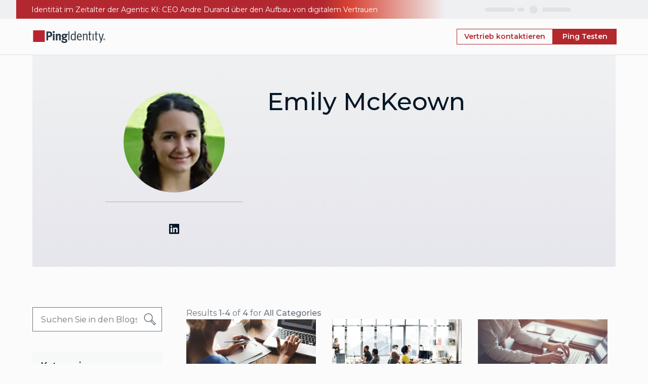

--- FILE ---
content_type: text/html;charset=utf-8
request_url: https://www.pingidentity.com/de/resources/blog/author/emily-mckeown/page/1.html
body_size: 8298
content:
<!DOCTYPE html> <html lang="de" class="pds-wrapper"> <head> <script defer="defer" type="text/javascript" src="https://rum.hlx.page/.rum/@adobe/helix-rum-js@%5E2/dist/rum-standalone.js" data-routing="program=7753,environment=14518,tier=publish"></script>
<script>'use strict';let $jscomp$logical$assign$tmpm1698457604$0;($jscomp$logical$assign$tmpm1698457604$0=window).pds||($jscomp$logical$assign$tmpm1698457604$0.pds={});window.pds.aemEnvironment="prod";</script> <noscript> <div class="modal no-js-modal"> <div class="modal-overlay"></div> <div class="modal-body"> <div class="no-js-modal__content"> <div class="no-js-modal__icon"></div> <div class="no-js-modal__title"> Javascript is actually <br/>a good thing! </div> <div class="no-js-modal__info"> Make sure it's turned on <br/>so that pingidentity.com can work properly. </div> </div> </div> </div> </noscript> 
    <script data-compress="whitespace">        let params = new URLSearchParams(window.location.search);        if (params.get("gtm") == "off" || params.get("gtm") == "false" || params.get("gtm") == "disable" || params.get("gtm") == "disabled") {            console.log("GTM is off");        } else {            (function(w,d,s,l,i){w[l]=w[l]||[];w[l].push({'gtm.start':            new Date().getTime(),event:'gtm.js'});var f=d.getElementsByTagName(s)[0],            j=d.createElement(s),dl=l!='dataLayer'?'&l='+l:'';j.async=true;j.src=            'https://www.googletagmanager.com/gtm.js?id='+i+dl;f.parentNode.insertBefore(j,f);            })(window,document,'script','dataLayer','GTM-M56FRMZ');        }    </script>
     <meta charset="utf-8"/> <meta http-equiv="X-UA-Compatible" content="IE=edge"/> <meta name="viewport" content="width=device-width, initial-scale = 1.0"/> <title> Blogbeiträge von Emily McKeown | Ping Identity | Seite 1</title> <meta name="twitter:title" content="Blogbeiträge von Emily McKeown | Ping Identity | Seite 1"/> <meta name="og:title" content="Blogbeiträge von Emily McKeown | Ping Identity | Seite 1"/> <meta name="og:description" content="Bleiben Sie auf dem Laufenden mit den neuesten Blogs von Emily McKeown"/> <meta name="description" content="Bleiben Sie auf dem Laufenden mit den neuesten Blogs von Emily McKeown"> <meta name="twitter:description" content="Bleiben Sie auf dem Laufenden mit den neuesten Blogs von Emily McKeown"/> <meta name="author" content=""/> <link rel="shortcut icon" id="favicon" type="image/x-icon" href="/etc.clientlibs/settings/wcm/designs/pic6/assets/resources/images/favicon.ico"/> <meta property="og:title" content="Blog Author Results"/> <meta name="twitter:card" content="summary"/> <meta name="twitter:title" content="Blog Author Results"/> <link rel="canonical" href="https://www.pingidentity.com/de/resources/blog/author/emily-mckeown/page/1.html"/> <meta name="ping:i18nPagePaths" content="language specific page paths for language picker" data-page-path="/content/ping-reimagine/de/resources/blog/author/emily-mckeown/page/1" data-page-path-en="/en/resources/blog/author/emily-mckeown/page/1" data-page-path-fr="/fr/resources/blog/author/emily-mckeown/page/1" data-page-path-de="/de/resources/blog/author/emily-mckeown/page/1" data-page-path-es="" data-page-path-pt="" data-page-path-ja=""/> <script type="application/ld+json">{"@context":"https://schema.org","@type":"Organization","name":"Ping Identity","url":"https://www.pingidentity.com","logo":"https://www.pingidentity.com/content/dam/ping-6-2-assets/topnav-json-configs/Ping-Logo.svg","sameAs":["https://www.facebook.com/pingidentitypage","https://x.com/pingidentity","https://www.instagram.com/pingidentity","https://www.youtube.com/user/pingidentitytv","https://www.linkedin.com/company/ping-identity","https://en.wikipedia.org/wiki/Ping_Identity","https://www.pingidentity.com","https://github.com/pingidentity"],"contactPoint":{"contactType":"sales","email":"sales@pingidentity.com"}}</script> <script type="application/ld+json">{"@context":"https://schema.org/","@type":"WebSite","name":"Ping Identity","url":"https://www.pingidentity.com","potentialAction":{"@type":"SearchAction","target":"https://support.pingidentity.com/s/global-search/%40uri#q={search_term_string}&t=All&sort=relevancy","query-input":"required name=search_term_string"}}</script> <meta property="og:image" content="https://images.pingidentity.com/image/upload/f_auto,q_auto,w_auto,c_scale/l_text:Roboto%20Condensed_90_bold:Blog%20Author%20Results,g_north_west,y_220,x_90,w_1020,c_fit,co_rgb:051727/ping_dam/content/dam/picr/fallback-og-images/Img-OG-Blank%2bLogo-1200x630-1x.png"/> 
<script type="text/plain" id="hwpCode" data-consent-id="65xkapCipqt8RSuH1Q4dUR">
    (function (g, a, d, c, j, b, e) {
        var h = c.split(".").reduce(function (l, k) { return (l[k] = l[k] || {}) }, g);
        g._hly_webx_api = c; var i = document.getElementsByTagName("head")[0], f = document.createElement("style");
        f.innerText = "." + d + " { opacity: 1 !important}"; i.appendChild(f); a.className += " " + d; b.start = 1 * new Date();
        b.end = e = function () { a.className = a.className.replace(RegExp(" ?" + d), "") };
        h.initConfig = b; setTimeout(function () { e(); b.end = null; }, j); b.timeout = j;
    })(window, document.documentElement, "hly-async-hide", "Hushly.WebX", 4000, {});
</script>
 <script src="https://tag.hushly.com/webx-runtime-ef5af0b6-fb86-11ec-8859-067373548d75.js" id="hwpImportScript" type="text/plain" data-consent-id="6O7vlHLwCxxjCZEW5wTPq"></script> <script src="/etc.clientlibs/settings/wcm/designs/pds/clientlibs/components/clientlibs-components-cookie-consent.lc-0ca0290be30fad303ad39c53f7436a7b-lc.min.js"></script> <script type="text/javascript">'use strict';(function(){function f(g){var b=document.createElement("script");b.innerHTML=g;b.id="hwpCode-quickSet";document.head.append(b)}function e(){"function"===typeof Event?a=new Event("resize"):(a=document.createEvent("Event"),a.initEvent("resize",!0,!0));window.dispatchEvent(a)}var h=window.pds.CookieConsent.getCookieValue("CookieConsent"),c=document.querySelector("#hwpCode"),d=document.querySelector("#hwpImportScript"),a;window.pds.CookieConsent.checkMarketingConsent(h)&&("text/plain"===
c.type&&(c.type="text/javascript",f(c.innerHTML)),"text/plain"===d.type&&(d.type="text/javascript",document.head.append(d)));document.addEventListener("DOMContentLoaded",function(){"complete"===document.readyState?(document.body.style.display="block",e()):window.addEventListener("load",function(){document.body.style.display="block";e()})})})();</script> <link rel="alternate" href="https://www.pingidentity.com/en/resources/blog/author/emily-mckeown/page/1.html" hreflang="en"/> <link rel="alternate" href="https://www.pingidentity.com/fr/resources/blog/author/emily-mckeown/page/1.html" hreflang="fr-FR"/> <link rel="alternate" href="https://www.pingidentity.com/de/resources/blog/author/emily-mckeown/page/1.html" hreflang="de-DE"/> <link rel="alternate" href="https://www.pingidentity.com/en/resources/blog/author/emily-mckeown/page/1.html" hreflang="x-default"/> <link rel="preconnect" href="https://fonts.googleapis.com"/> <link rel="preconnect" href="https://fonts.gstatic.com" crossorigin/> <link href="https://fonts.googleapis.com/css2?family=Montserrat:wght@300;400;500;700;800&display=swap" rel="stylesheet"/> <link rel="stylesheet" href="/etc.clientlibs/settings/wcm/designs/pds/clientlibs/page/clientlibs-page-all.lc-301b615306a1be6a63a3273483fc1467-lc.min.css" type="text/css"> <script type="text/javascript" src="/etc.clientlibs/settings/wcm/designs/pic6/clientlibs-cookie.lc-9065d93e33778cff5decc31a91f444ab-lc.min.js" async></script> <script type="text/javascript" src="/etc.clientlibs/settings/wcm/designs/pds/clientlibs/page/clientlibs-page-all.lc-bd8393a8204f3235758effe98968df0e-lc.min.js" defer></script> <meta property="og:image" content="https://images.pingidentity.com/image/upload/f_auto,q_auto,w_auto,c_scale/l_text:Roboto%20Condensed_90_bold:Blog%20Author%20Results,g_north_west,y_220,x_90,w_1020,c_fit,co_rgb:051727/ping_dam/content/dam/picr/fallback-og-images/Img-OG-Blank%2bLogo-1200x630-1x.png"/> <script src="/etc.clientlibs/settings/wcm/designs/pds/clientlibs/components/clientlibs-components-navCtaConfig.lc-d41d8cd98f00b204e9800998ecf8427e-lc.min.js"></script> </head> <body class="page pds-generic-template " data-hj-ignore-attributes> <noscript><iframe src="https://www.googletagmanager.com/ns.html?id=GTM-M56FRMZ" height="0" width="0" style="display:none;visibility:hidden"></iframe></noscript> <div class="page__main ping-pic__page__footer--parent-container"> <div class="aem-Grid aem-Grid--12 aem-Grid--default--12 "> <link rel="stylesheet" href="/etc.clientlibs/settings/wcm/designs/pds/clientlibs/components/clientlibs-components-header.lc-44c9b731b8e2ee2c5c6a3e6121f04963-lc.min.css" type="text/css"/> <script src="/etc.clientlibs/settings/wcm/designs/pds/clientlibs/components/clientlibs-components-header.lc-3e39d4dc31d04d685c90dfe31dc8abeb-lc.min.js"></script> <div class="ping-header"> <header class="header-wrapper" data-language="de-de" data-session-endpoint="https://support.pingidentity.com/apex/SiteLogin?getUserState=true"> <div class="pic-nav__utility-nav--wrapper pic-nav__container-fluid d-none d-xl-flex justify-content-end" data-header="utility"> <nav class="pic-nav__container mx-auto d-flex justify-content-end" aria-label="Utility Navigation"> <ul class="pic-nav__utility-list" data-nav="utility"> <li class="pic-nav__utility-item" data-nav="global-search"></li> <li class="pic-nav__utility-item" data-nav="language-picker"></li> <li class="pic-nav__utility-item" data-nav="dropdown-menus"> <div class="pic-nav__load-wrapper"> <div class="pic-nav__skeleton-loader ping-loader__dropdown-label"></div> <div class="pic-nav__skeleton-loader ping-loader__dropdown-arrow"></div> </div> </li> <li class="pic-nav__utility-item" data-nav="account-link"> <div class="pic-nav__load-wrapper"> <div class="pic-nav__skeleton-loader ping-loader__avatar"></div> <div class="pic-nav__skeleton-loader ping-loader__standalone-link"></div> </div> </li> </ul> </nav> </div> <div class="pic-nav__main-nav-wrapper pic-nav__container-fluid"> <div class="pic-nav__main-nav pic-nav__container mx-auto" data-header="main"> <div data-nav="main" class="pic-nav__container mx-auto d-flex align-items-center justify-content-between"> <div class="pic-nav__logo-container"> <a href="/de.html" aria-label="Go to Ping Identity home page"> <img class="pic-nav__logo cld-responsive" alt="Ping Identity Logo" src="https://www.pingidentity.com/content/dam/picr/nav/Ping-Logo-2.svg"> </a> </div> <div class="pic-nav__navigation-container d-flex justify-content-between align-items-center offcanvas offcanvas-top" id="ping-header-expandable-nav-items" data-bs-scroll="false" data-bs-backdrop="true" data-bs-keyboard="true"> <div class="pic-nav__offcanvas-header offcanvas-header d-xl-none w-100"> <div class="pic-nav__offcanvas-top"> <div class="pic-nav__logo-container"> <a href="/de.html" aria-label="Go to Ping Identity home page"> <img class="pic-nav__logo cld-responsive" alt="Ping Identity Logo" src="https://www.pingidentity.com/content/dam/picr/nav/Ping-Logo-2.svg"> </a> </div><button type="button" class="pic-nav__offcanvas-close" data-bs-dismiss="offcanvas" aria-label="Close"> Close </button> </div> <div class="pic-nav__mobile-utility-nav"> <ul class="pic-nav__mobile-utility-list list-unstyled d-flex justify-content-between w-100" data-nav="mobile-primary-utility"> <li class="d-flex justify-content-end w-100" data-nav="utility-group"> <div id="mobile-account-link" class="d-flex justify-content-between align-items-center"> <div class="pic-nav__skeleton-loader ping-loader__avatar"></div> <div class="pic-nav__skeleton-loader ping-loader__standalone-link"> </div> </div> <div class="pic-nav__utility-item pic-nav__mobile-search" data-nav="global-search"></div> </li> </ul> </div> </div> <div class="offcanvas-body" data-header="meganav"> <nav class="pic-nav__primary-nav" aria-label="Primary Navigation" data-nav="meganav"> </nav> <div class="pic-nav__offcanvas-footer"> <div class="mobile-cta"></div> <div class="mobile-cta-secondary d-none"></div> </div> </div> <div class="pic-nav__offcanvas-footer-dropups w-100 d-flex d-xl-none justify-content-center align-items-center" data-nav="mobile-secondary-utility" role="region" aria-label="Secondary utilities" aria-hidden="true"> <div data-nav="language-picker"></div> </div> </div> <div class="pic-nav__cta-container"></div> <div class="pic-nav__secondary-cta-wrapper d-none"></div> <button type="button" class="pic-nav__mobile-toggler d-xl-none pic-nav__show" data-bs-toggle="offcanvas" data-bs-target="#ping-header-expandable-nav-items" aria-controls="ping-header-expandable-nav-items" aria-label="Open navigation"> <span class="pic-nav__mobile-toggler-icon"> <div class="pic-nav__mt-bar"></div> <div class="pic-nav__mt-bar"></div> <div class="pic-nav__mt-bar"></div> </span> </button> </div> </div> </div> </header> </div> <div class="aem-Grid aem-Grid--12 aem-Grid--default--12 "> <link rel="stylesheet" href="/etc.clientlibs/settings/wcm/designs/pds/clientlibs/components/clientlibs-components-blogSearch2.lc-04c99b91e105896d4ce1ae64a0b49f81-lc.min.css" type="text/css"/> <div id="blog-search__container-20fb4e8e-41bc-42fa-8771-63528d2e871d" class="blog-search__container"> <div class="container background__container padding-left-md--32 padding-right-md--32 padding-left-sm--16 padding-right-sm--16 "> <div class="row"> <div class="col-md-12 grad-cool-101--bottom margin-bottom--80"> <link rel="stylesheet" href="/etc.clientlibs/settings/wcm/designs/pds/clientlibs/components/clientlibs-components-authorDetails.lc-85584cabb7296669d85b9f6803324e2d-lc.min.css" type="text/css"/> <div class="author-details-full__container padding-top--64 padding-bottom--64 padding-left-md--32 padding-right-md--32 padding-left-sm--16 padding-right-sm--16 "> <div class="container "> <div class="row justify-content-center"> <div class="col-md-3 margin-right-md--48"> <div class="mx-auto author-details-full__headshot "> <div id="image-92dfb0b2-3284-4fa7-9cce-1a81f3bd647d" data-height="200px" style="width: 200px; " class="img-fluid image__container padding-top--8 mx-auto"> <div class="image__wrapper" style="padding-top: 100.0%;"> <img loading="lazy" id="" srcset=" https://images.pingidentity.com/image/upload/f_auto,q_80,w_200,c_scale/ping_dam/content/dam/picr/img/authors/emily-mckeown-200x200.jpg 200w, https://images.pingidentity.com/image/upload/f_auto,q_80,w_200,c_scale/ping_dam/content/dam/picr/img/authors/emily-mckeown-200x200.jpg 200w," sizes=" (max-width: 320px) 100vw, 200px" class="cmp-image__image  cld-responsive" itemprop="contentUrl" alt="" title="" src="https://images.pingidentity.com/image/upload/f_auto,q_auto,w_auto,c_scale/ping_dam/content/dam/picr/img/authors/emily-mckeown-200x200.jpg"> </div> </div> </div> <hr/> <div class="author-details-full__socials margin-top-md--40 margin-bottom-sm--48 margin-bottom-md--0 body--101"> <ul> <li><a class="linkedin" href="https://www.linkedin.com/in/emilyjmckeown/" target="_blank"> <img alt="Linkedin logo" src="/etc.clientlibs/settings/wcm/designs/pds/clientlibs/assets/clientlibs-assets-svgs/resources/icons/socials/Ico-Social-LinkedIn.svg" class="cld-responsive"> </a></li> </ul> </div> </div> <div class="col-md-6"> <h1 class="author-details-full__name margin-bottom-md--16 megadisplay--101"> Emily McKeown</h1> <h2 class="author-details-full__title margin-bottom-md--24 subdisplay--101"> </h2> <div class="author-details-full__bio body--102"> </div> </div> </div> </div> </div> </div> </div> <div class="row blog-search__container "> <div> </div> <div id="blog-contents" class="row blog-search__container "> <div class="col-md-3"> <link rel="stylesheet" href="/etc.clientlibs/settings/wcm/designs/pds/clientlibs/components/clientlibs-components-blogSidebar.lc-d293e8a4aac6bcd52ea93159f837045a-lc.min.css" type="text/css"/> <div id="blog-sidebar-9ac8cc77-22cf-4758-a93c-eb8a4250fe57" class="blogSidebar__container "> <div class="container"> <div class="row"> <div class="padding-right-md--32"> <div class="blogSidebar__searchBox body--101 margin-bottom--40"> <input id="9ac8cc77-22cf-4758-a93c-eb8a4250fe57__blog-search__input" type="text" name="keywords" placeholder="Suchen Sie in den Blogs"/> <button id="9ac8cc77-22cf-4758-a93c-eb8a4250fe57__blog-search__button"> <img src="/etc.clientlibs/settings/wcm/designs/pds/clientlibs/assets/clientlibs-assets-svgs/resources/icons/Ico-UI-Search-24x24.svg" class="cld-responsive"/> </button> </div> <div class="blogSidebar__tags padding-bottom--8 d-sm-none d-md-block"> <div id="rte-6d5ac779-a97b-420a-8e7e-5eb5b685a7bc" class="rte body--102-bold padding--16 "> <h2>Kategorien</h2></div> <ul class="blog-sidebar__section-list "> <li class="blogSidebar__tag body--101"> <h3> <a href="/de/resources/blog/search/category/api-security/page/1.html">API-Sicherheit</a> </h3> </li> <li class="blogSidebar__tag body--101"> <h3> <a href="/de/resources/blog/search/category/industry-standards/page/1.html">Branche und -Standards</a> </h3> </li> <li class="blogSidebar__tag body--101"> <h3> <a href="/de/resources/blog/search/category/customer-partner/page/1.html">Customer- und Partner-Success</a> </h3> </li> <li class="blogSidebar__tag body--101"> <h3> <a href="/de/resources/blog/search/category/customer-identity/page/1.html">Customer-Engagement</a> </h3> </li> <li class="blogSidebar__tag body--101"> <h3> <a href="/de/resources/blog/search/category/developers/page/1.html">Entwickler</a> </h3> </li> <li class="blogSidebar__tag body--101"> <h3> <a href="/de/resources/blog/search/category/events/page/1.html">Events</a> </h3> </li> <li class="blogSidebar__tag body--101"> <h3> <a href="/de/resources/blog/search/category/identity-101/page/1.html">Grundlagen des Identitätsmanagements</a> </h3> </li> <li class="blogSidebar__tag body--101"> <h3> <a href="/de/resources/blog/search/category/iam-modernization/page/1.html">IAM-Modernisierung</a> </h3> </li> <li class="blogSidebar__tag body--101"> <h3> <a href="/de/resources/blog/search/category/identity-security/page/1.html">Identitätssicherheit</a> </h3> </li> <li class="blogSidebar__tag body--101"> <h3> <a href="/de/resources/blog/search/category/mfa/page/1.html">Multi-faktor-Authentifizierung </a> </h3> </li> <li class="blogSidebar__tag body--101"> <h3> <a href="/de/resources/blog/search/category/ping-news/page/1.html">Neues zu Ping</a> </h3> </li> <li class="blogSidebar__tag body--101"> <h3> <a href="/de/resources/blog/search/category/passwordless/page/1.html">Passwordless</a> </h3> </li> <li class="blogSidebar__tag body--101"> <h3> <a href="/de/resources/blog/search/category/products-support/page/1.html">Produkte und Support</a> </h3> </li> <li class="blogSidebar__tag body--101"> <h3> <a href="/de/resources/blog/search/category/regulations-compliance/page/1.html">Regulations & Compliance</a> </h3> </li> <li class="blogSidebar__tag body--101"> <h3> <a href="/de/resources/blog/search/category/sso/page/1.html">SSO</a> </h3> </li> <li class="blogSidebar__tag body--101"> <h3> <a href="/de/resources/blog/search/category/workforce-identity/page/1.html">Workforce</a> </h3> </li> <li class="blogSidebar__tag body--101"> <h3> <a href="/de/resources/blog/search/category/zero-trust/page/1.html">Zero Trust</a> </h3> </li> </ul> </div> </div> </div> </div> </div> <script>'use strict';function runSearch(a){a=a.replace(/[^\p{L}a-zA-Z\s]*/gui,"");a=a.replaceAll(" ","-");window.location.href.includes("http://localhost:4502")?window.location.href=window.location.origin+"/content/ping-reimagine/language-masters/en/resources/blog/blog-search.html?wcmmode\x3ddisabled\x26page\x3d1\x26search\x3d"+a:(""==a.trim()&&(a="all-blogs"),window.location.href=window.location.origin+"/de/resources/blog/search/query/"+a+"/page/1.html")}
window.addEventListener("load",function(){var a=document.querySelector(".blogSidebar__searchBox input"),b=document.querySelector(".blogSidebar__searchBox button");a.addEventListener("keypress",c=>{"Enter"===c.key&&runSearch(a.value)});b.onclick=()=>{runSearch(a.value)}});</script> </div> <div class="col-md-9"> <div> <div id="129bbcb2-9399-47b7-b081-9c79aad3b3bc_blog-search__result-wrap padding-left-md--16 padding-bottom--24 "> <div id="129bbcb2-9399-47b7-b081-9c79aad3b3bc_blog-search__result-details" class="blog-search__result-details body--101 padding-left-md--16"> Results <span class="blog-search__result-details-bold"> 1-4</span> of <span class="blog-search__result-details-bold"> 4</span> for <span class="blog-search__result-details-bold"> All Categories</span> </div> <div id="blog-search__search-results" class="row align-items-stretch blog-search__search-results"> <div class="listing__item col-md-6 col-lg-4"> <link rel="stylesheet" href="/etc.clientlibs/settings/wcm/designs/pds/clientlibs/components/clientlibs-components-cards.lc-2b2a9cdbb7ecb830c0cce6b9e4e1c765-lc.min.css" type="text/css"/> <a href="/de/resources/blog/post/what-is-web-access-management-wam.html" target="_self" class="card__anchor" role="link"> <div id="card-d7d10084-10cb-4f90-995e-8684d40f3f81" class=" background__container margin-right-md--16 margin-left-md--16 card28__blogs card__link"> <div class="background__color "></div> <div class="background__image" style=" "></div> <div class="background__content"> <div class="card__content"> <div class="card__media"> <div id="image-dbc16dfd-6bee-4f50-9d3e-6960b04fd9ec" data-height="441px" style="width: 840px; " class="img-fluid image__container "> <div class="image__wrapper" style="padding-top: 52.5%;"> <img loading="lazy" id="" srcset=" https://images.pingidentity.com/image/upload/f_auto,q_80,w_320,c_scale/ping_dam/content/dam/picr/og/gen/hands-laptop-4-OG.jpg 320w, https://images.pingidentity.com/image/upload/f_auto,q_80,w_768,c_scale/ping_dam/content/dam/picr/og/gen/hands-laptop-4-OG.jpg 768w, https://images.pingidentity.com/image/upload/f_auto,q_80,w_840,c_scale/ping_dam/content/dam/picr/og/gen/hands-laptop-4-OG.jpg 840w, https://images.pingidentity.com/image/upload/f_auto,q_80,w_840,c_scale/ping_dam/content/dam/picr/og/gen/hands-laptop-4-OG.jpg 840w," sizes=" (max-width: 320px) 100vw, (max-width: 768px) 100vw, (max-width: 1024px) 100vw, 840px" class="cmp-image__image  cld-responsive" itemprop="contentUrl" alt="" title="Hands woman Laptop Pencil Writing" src="https://images.pingidentity.com/image/upload/f_auto,q_auto,w_auto,c_scale/ping_dam/content/dam/picr/og/gen/hands-laptop-4-OG.jpg"> </div> </div> </div> <div id="rte-cbdc8ca6-53bc-4d4c-b227-fc051c299248" class="rte "> </div> <div id="rte-7c369110-cef6-44ce-ac06-4b9bffb5e0a9" class="rte body--102-bold margin-bottom--8 margin-top--24 padding-left--24 padding-right--24 blog-card__title"> <h3>Was ist Web-Access-Management (WAM)? </h3></div> <div id="rte-3224ee55-c463-4b38-85f4-bf903ac1d982" class="rte body--101-bold padding-left--24 padding-right--24 blog-card__author"> <h4>Emily McKeown</h4></div> <div id="rte-1ef50846-0824-4c8f-a1fd-090aa5224aad" class="rte body--101 margin-bottom--16 padding-left--24 padding-right--24 blog-card__date"> 30.12.2021</div> <div id="rte-3d5dd4d2-c2da-4b7a-ae14-74d69c08eaef" class="rte "> </div> <div id="rte-da594631-9019-4939-8984-4cdebc6f355f" class="rte body--101 margin-left--24 margin-right--24 margin-bottom--24 blog-card__description"> Das Web-Access-Management (WAM) ist ein Identitätsmanagement, das Benutzer für den Zugriff auf Webanwendungen autorisiert.</div> <div id="rte-e48f6edc-a7a1-4e36-9e0d-5ab9db1588c5" class="rte "> </div> <div id="rte-cadd69f1-828c-4954-b634-b8122d246956" class="rte "> </div> </div> </div> </div> </a></div> <div class="listing__item col-md-6 col-lg-4"> <a href="/de/resources/blog/post/iam-security-overview.html" target="_self" class="card__anchor" role="link"> <div id="card-3335f17c-4b8a-4038-abc6-4771c27d53d8" class=" background__container margin-right-md--16 margin-left-md--16 card28__blogs card__link"> <div class="background__color "></div> <div class="background__image" style=" "></div> <div class="background__content"> <div class="card__content"> <div class="card__media"> <div id="image-fdca98b3-05b8-40b2-a20a-97c2a6153ee2" data-height="441px" style="width: 840px; " class="img-fluid image__container "> <div class="image__wrapper" style="padding-top: 52.5%;"> <img loading="lazy" id="" srcset=" https://images.pingidentity.com/image/upload/f_auto,q_80,w_320,c_scale/ping_dam/content/dam/picr/og/gen/people-working-office-2-OG.png 320w, https://images.pingidentity.com/image/upload/f_auto,q_80,w_768,c_scale/ping_dam/content/dam/picr/og/gen/people-working-office-2-OG.png 768w, https://images.pingidentity.com/image/upload/f_auto,q_80,w_840,c_scale/ping_dam/content/dam/picr/og/gen/people-working-office-2-OG.png 840w, https://images.pingidentity.com/image/upload/f_auto,q_80,w_840,c_scale/ping_dam/content/dam/picr/og/gen/people-working-office-2-OG.png 840w," sizes=" (max-width: 320px) 100vw, (max-width: 768px) 100vw, (max-width: 1024px) 100vw, 840px" class="cmp-image__image  cld-responsive" itemprop="contentUrl" alt="" title="7 People Working Desktops Laptops Windows" src="https://images.pingidentity.com/image/upload/f_auto,q_auto,w_auto,c_scale/ping_dam/content/dam/picr/og/gen/people-working-office-2-OG.png"> </div> </div> </div> <div id="rte-14fccae8-c8b6-4afb-826b-e0342da9875a" class="rte "> </div> <div id="rte-7414f7f5-574d-4c48-8905-2ced44aa69ce" class="rte body--102-bold margin-bottom--8 margin-top--24 padding-left--24 padding-right--24 blog-card__title"> <h3>IAM-Sicherheit: Definition und wissenswerte Einzelheiten</h3></div> <div id="rte-26405002-3cd1-4f69-a2a9-17bc52c45b2e" class="rte body--101-bold padding-left--24 padding-right--24 blog-card__author"> <h4>Emily McKeown</h4></div> <div id="rte-b10ab54d-ba69-49be-8cd6-dc4a45e091ea" class="rte body--101 margin-bottom--16 padding-left--24 padding-right--24 blog-card__date"> 08.07.2021</div> <div id="rte-c3a66fa3-b649-4d1d-b12b-fd7ff2e10554" class="rte "> </div> <div id="rte-02b9a833-f4d6-4974-ad67-6230330b2b4a" class="rte body--101 margin-left--24 margin-right--24 margin-bottom--24 blog-card__description"> Das Identitäts- und Zugriffsmanagement ist eine unverzichtbare Sicherheitsdisziplin bei der Bekämpfung von Cyberangriffen und gewährleistet den sicheren Zugriff auf Unternehmensressourcen. Hier erfahren Sie, warum das so ist.</div> <div id="rte-dd3741d2-d67a-4852-8f77-55a24d2a2333" class="rte "> </div> <div id="rte-89a0a4a1-14de-4a73-bacb-5afae7217e69" class="rte "> </div> </div> </div> </div> </a></div> <div class="listing__item col-md-6 col-lg-4"> <a href="/de/resources/blog/post/sso-vs-federated-identity-management.html" target="_self" class="card__anchor" role="link"> <div id="card-2d9b2701-c8f5-4d01-89ca-0f6140179853" class=" background__container margin-right-md--16 margin-left-md--16 card28__blogs card__link"> <div class="background__color "></div> <div class="background__image" style=" "></div> <div class="background__content"> <div class="card__content"> <div class="card__media"> <div id="image-08201e15-81bf-40be-80ea-fdd7893f7693" data-height="441px" style="width: 840px; " class="img-fluid image__container "> <div class="image__wrapper" style="padding-top: 52.5%;"> <img loading="lazy" id="" srcset=" https://images.pingidentity.com/image/upload/f_auto,q_80,w_320,c_scale/ping_dam/content/dam/picr/og/bl/2021/sso-v-federated-id-OG.png 320w, https://images.pingidentity.com/image/upload/f_auto,q_80,w_768,c_scale/ping_dam/content/dam/picr/og/bl/2021/sso-v-federated-id-OG.png 768w, https://images.pingidentity.com/image/upload/f_auto,q_80,w_840,c_scale/ping_dam/content/dam/picr/og/bl/2021/sso-v-federated-id-OG.png 840w, https://images.pingidentity.com/image/upload/f_auto,q_80,w_840,c_scale/ping_dam/content/dam/picr/og/bl/2021/sso-v-federated-id-OG.png 840w," sizes=" (max-width: 320px) 100vw, (max-width: 768px) 100vw, (max-width: 1024px) 100vw, 840px" class="cmp-image__image  cld-responsive" itemprop="contentUrl" alt="" title="SSO vs Federated Identity" src="https://images.pingidentity.com/image/upload/f_auto,q_auto,w_auto,c_scale/ping_dam/content/dam/picr/og/bl/2021/sso-v-federated-id-OG.png"> </div> </div> </div> <div id="rte-60b81c76-06d2-4d7e-9e30-5ed78860c880" class="rte "> </div> <div id="rte-07528ce2-8d99-4f82-902f-ba9c1f5a13a9" class="rte body--102-bold margin-bottom--8 margin-top--24 padding-left--24 padding-right--24 blog-card__title"> <h3>Single Sign-on vs. Federated Identity Management</h3></div> <div id="rte-ec57c0f2-dcc4-40e1-a391-6b735b7cc360" class="rte body--101-bold padding-left--24 padding-right--24 blog-card__author"> <h4>Emily McKeown</h4></div> <div id="rte-af7f97b8-32d8-4f79-8b6b-00a9aad347f8" class="rte body--101 margin-bottom--16 padding-left--24 padding-right--24 blog-card__date"> 30.03.2021</div> <div id="rte-9c10df73-02f0-4dd1-bfaa-6b0d72ca3075" class="rte "> </div> <div id="rte-9f4ffe5a-59d4-4c0d-8092-a299581e84ef" class="rte body--101 margin-left--24 margin-right--24 margin-bottom--24 blog-card__description"> Single Sign-on und föderiertes Identitätsmanagement ist nicht Dasselbe. Erfahren Sie mehr über die vielfältigen Funktionen von SSO und FIM.</div> <div id="rte-0866d79e-efc0-4d6a-9eb4-da6ac0bebe91" class="rte "> </div> <div id="rte-75e836e5-0677-4de3-a3b0-ad5f347c2041" class="rte "> </div> </div> </div> </div> </a></div> <div class="listing__item col-md-6 col-lg-4"> <a href="/de/resources/blog/post/what-cybercriminals-dont-want-you-to-know-about-sso.html" target="_self" class="card__anchor" role="link"> <div id="card-8b2f328d-98ad-44e6-ab2e-02f07f4ae82c" class=" background__container margin-right-md--16 margin-left-md--16 card28__blogs card__link"> <div class="background__color "></div> <div class="background__image" style=" "></div> <div class="background__content"> <div class="card__content"> <div class="card__media"> <div id="image-751d11ee-0c3e-48df-b32c-76c45506d4c3" data-height="441px" style="width: 840px; " class="img-fluid image__container "> <div class="image__wrapper" style="padding-top: 52.5%;"> <img loading="lazy" id="" srcset=" https://images.pingidentity.com/image/upload/f_auto,q_80,w_320,c_scale/ping_dam/content/dam/picr/img/bl/2019/de/sso-ebook-640x345.png 320w, https://images.pingidentity.com/image/upload/f_auto,q_80,w_768,c_scale/ping_dam/content/dam/picr/img/bl/2019/de/sso-ebook-640x345.png 768w, https://images.pingidentity.com/image/upload/f_auto,q_80,w_840,c_scale/ping_dam/content/dam/picr/img/bl/2019/de/sso-ebook-640x345.png 840w, https://images.pingidentity.com/image/upload/f_auto,q_80,w_840,c_scale/ping_dam/content/dam/picr/img/bl/2019/de/sso-ebook-640x345.png 840w," sizes=" (max-width: 320px) 100vw, (max-width: 768px) 100vw, (max-width: 1024px) 100vw, 840px" class="cmp-image__image  cld-responsive" itemprop="contentUrl" alt="" title="" src="https://images.pingidentity.com/image/upload/f_auto,q_auto,w_auto,c_scale/ping_dam/content/dam/picr/img/bl/2019/de/sso-ebook-640x345.png"> </div> </div> </div> <div id="rte-1d9492b7-99d2-4313-8611-fbe82e33ce7c" class="rte "> </div> <div id="rte-071e0984-2a12-4e41-be4a-a4621c7d149e" class="rte body--102-bold margin-bottom--8 margin-top--24 padding-left--24 padding-right--24 blog-card__title"> <h3>SSO-Fakten, die Cybergangster nur zu gern vor Ihnen verbergen würden</h3></div> <div id="rte-7073ca19-a001-43de-9ff7-0f5ac02c0eae" class="rte body--101-bold padding-left--24 padding-right--24 blog-card__author"> <h4>Emily McKeown</h4></div> <div id="rte-eaaf793f-9fe2-4033-89ed-2f2199e23243" class="rte body--101 margin-bottom--16 padding-left--24 padding-right--24 blog-card__date"> 28.02.2019</div> <div id="rte-adfdaa31-a5cc-4443-ab69-c15fb0a8e99b" class="rte "> </div> <div id="rte-8c8884ce-9ebf-4a17-b363-c31e8a9cdad8" class="rte body--101 margin-left--24 margin-right--24 margin-bottom--24 blog-card__description"> Die Implementierung von Single Sign-On (SSO) ist oft der erste Schritt zum Schutz Ihres Unternehmens vor Cyberkriminalität. Wenn Sie mit SSO beginnen, schaffen Sie eine starke Sicherheitslage für Ihr Unternehmen und geben Ihren Benutzern den bequemen Zugang, den sie erwarten. Wenn Sie mehr darüber erfahren möchten, wie SSO die Sicherheit stärkt, lesen Sie weiter. </div> <div id="rte-65753ded-0382-43f7-b6a1-6bb06a42b5a0" class="rte "> </div> <div id="rte-2ce1f790-d707-48d2-8332-8101a051eaf9" class="rte "> </div> </div> </div> </div> </a></div> </div> </div> </div> <div> <link rel="stylesheet" href="/etc.clientlibs/settings/wcm/designs/pds/clientlibs/components/clientlibs-components-pagination.lc-a1304c3e5a03258e3ef0433d30aefce8-lc.min.css" type="text/css"/> <div class="blog-search__pagination body--102 pagination__container "> <span class="arrow left pagination__prev "> </span> <a> <span class='pagination__page body--102 pagination__page--selected'> 1 </span> </a><span class="arrow right pagination__next "> </span> </div> </div> </div> </div></div> </div> </div> </div> <link rel="stylesheet" href="/etc.clientlibs/settings/wcm/designs/pds/clientlibs/components/clientlibs-components-footer.lc-abfdaa63f6274460d3a573321d18b46b-lc.min.css" type="text/css"/> <script src="/etc.clientlibs/settings/wcm/designs/pds/clientlibs/components/clientlibs-components-footer.lc-af660e7692b71c7b20590743cadf3feb-lc.min.js"></script> <div class="ping-footer"> <footer class="footer-wrapper" data-language="de-de" data-lower-nav-only="false"></footer> </div> </div> </div> </body> </html>

--- FILE ---
content_type: text/css;charset=utf-8
request_url: https://www.pingidentity.com/etc.clientlibs/settings/wcm/designs/pds/clientlibs/components/clientlibs-components-authorDetails.lc-85584cabb7296669d85b9f6803324e2d-lc.min.css
body_size: 126
content:
.pds-wrapper .author-details-full__container .author-details-full__headshot img{border-radius:50%;max-width:250px;display:block;margin:auto;height:auto;width:100%}.pds-wrapper .author-details-full__container .author-details-full__socials{text-align:center}.pds-wrapper .author-details-full__container .author-details-full__socials>ul{display:-webkit-inline-box;display:-ms-inline-flexbox;display:inline-flex;list-style:none;margin:0;padding:0}.pds-wrapper .author-details-full__container .author-details-full__socials>ul>li:not(:last-child){margin-right:32px}.pds-wrapper .author-details-lite__container .author-details-lite__headshot{border-radius:50%;background-size:48px 48px;height:48px;width:48px;margin-right:12px;position:static}.pds-wrapper .author-details-lite__container .author-details-full__name>a{color:#b3282d}.pds-wrapper .author-details-lite__container .author-details-full__title{color:#505d68}.pds-wrapper .author-details-lite__container .image__container .image__wrapper{height:unset;padding-top:unset !important}.pds-wrapper .dark-theme .author-details-lite__container .author-details-full__name>a{color:#fbfbfc}.pds-wrapper .dark-theme .author-details-lite__container .author-details-full__title{color:#fbfbfc}

--- FILE ---
content_type: text/css;charset=utf-8
request_url: https://www.pingidentity.com/etc.clientlibs/settings/wcm/designs/pds/clientlibs/components/clientlibs-components-pagination.lc-a1304c3e5a03258e3ef0433d30aefce8-lc.min.css
body_size: 398
content:
.pagination__container{text-align:center;display:-webkit-box;display:-ms-flexbox;display:flex;-webkit-box-pack:center;-ms-flex-pack:center;justify-content:center}.arrow{background-repeat:no-repeat;width:44px;height:44px;line-height:44px;pointer-events:none;background-position:center}.right{background-image:url("../../../../../../../etc.clientlibs/settings/wcm/designs/pds/clientlibs/assets/clientlibs-assets-svgs/resources/icons/Ico-UI-RightCaret-16x16.svg")}.left{background-image:url("../../../../../../../etc.clientlibs/settings/wcm/designs/pds/clientlibs/assets/clientlibs-assets-svgs/resources/icons/Ico-UI-LeftCaret-16x16.svg")}.start{background-image:url("../../../../../../../etc.clientlibs/settings/wcm/designs/pds/clientlibs/assets/clientlibs-assets-svgs/resources/icons/Ico-UI-DoubleCaret-16x16.svg");-webkit-transform:rotate(180deg);transform:rotate(180deg)}.end{background-image:url("../../../../../../../etc.clientlibs/settings/wcm/designs/pds/clientlibs/assets/clientlibs-assets-svgs/resources/icons/Ico-UI-DoubleCaret-16x16.svg")}.active{-webkit-filter:brightness(0.2) sepia(1) hue-rotate(180deg) saturate(1);filter:brightness(0.2) sepia(1) hue-rotate(180deg) saturate(1);pointer-events:auto}.pagination__prev,.pagination__next,.pagination__ellipsis,.pagination__page{display:inline-block;padding:6px 8px}.pagination__prev,.pagination__next,.pagination__page [href]{cursor:pointer}.pagination__prev,.pagination__next{color:#d84332;border:0;background-color:transparent}.pagination__page{margin:0 5px;border:0;color:#828b93;width:44px;height:44px;line-height:44px;background:none;text-decoration:none;pointer-events:auto}.pagination__page_anchor{pointer-events:none}.pagination__page--selected{color:#fbfbfc;font-weight:700;background-color:#a8aeb3}.pagination__page--selected.pagination__page--first{margin-left:12px}.pagination__page--selected.pagination__page--last{margin-right:12px}.pagination__ellipsis{-ms-flex-item-align:center;align-self:center}.pagination__ellipsis::after{content:". . ."}.pagination__ellipsisUtf8{font-size:28px;line-height:36px;color:#828b93}

--- FILE ---
content_type: image/svg+xml
request_url: https://www.pingidentity.com/etc.clientlibs/settings/wcm/designs/pds/clientlibs/assets/clientlibs-assets-svgs/resources/icons/Ico-UI-RightCaret-16x16.svg
body_size: 11
content:
<svg width="17" height="17" viewBox="0 0 17 17" fill="none" xmlns="http://www.w3.org/2000/svg">
    <path fill-rule="evenodd" clip-rule="evenodd" d="M 7.1 14.4 L 4.8 14.4 L 9.9 8.5 L 4.8 2.6 L 7.1 2.6 L 12.2 8.5 L 7.1 14.4 Z" fill="#a8aeb3"/>
</svg>


--- FILE ---
content_type: text/plain
request_url: https://c.6sc.co/?m=1
body_size: 3
content:
6suuid=ed263e17532c01007dac6c6920000000f157e701

--- FILE ---
content_type: application/javascript; charset=UTF-8
request_url: https://cdn.calibermind.com/a.js
body_size: 59642
content:
/*! For license information please see analytics.js.LICENSE.txt */
(()=>{var t,e,n={2228:(t,e,n)=>{"use strict";n.d(e,{v4:()=>a});for(var r,i=256,o=[];i--;)o[i]=(i+256).toString(16).substring(1);function a(){var t,e=0,n="";if(!r||i+16>256){for(r=Array(e=256);e--;)r[e]=256*Math.random()|0;e=i=0}for(;e<16;e++)t=r[i+e],n+=6==e?o[15&t|64]:8==e?o[63&t|128]:o[t],1&e&&e>1&&e<11&&(n+="-");return i++,n}},9236:(t,e,n)=>{"use strict";n.r(e),n.d(e,{Analytics:()=>Z});var r,i=n(8298);function o(t){return"string"==typeof t}function a(t){return"number"==typeof t}function u(t){return"function"==typeof t}function s(t){return"object"===Object.prototype.toString.call(t).slice(8,-1).toLowerCase()}function c(t,e,n,r){var i,a=[t,e,n,r],c=s(t)?t.event:t;if(!c||!o(c))throw new Error("Event missing");var l=s(t)?null!==(i=t.properties)&&void 0!==i?i:{}:s(e)?e:{},f={};return s(e)&&!u(n)&&(f=null!=n?n:{}),s(t)&&!u(e)&&(f=null!=e?e:{}),[c,l,f,a.find(u)]}function l(t,e,n,r,i){var a,c,l=null,f=null,p=[t,e,n,r,i],h=p.filter(o);void 0!==h[0]&&void 0!==h[1]&&(l=h[0],f=h[1]),1===h.length&&(l=null,f=h[0]);var d=p.find(u),v=p.filter((function(t){return null===f?s(t):s(t)||null===t})),y=null!==(a=v[0])&&void 0!==a?a:{},m=null!==(c=v[1])&&void 0!==c?c:{};return[l,f,y,m,d]}r=Error,(0,i.ZT)((function(t,e){var n=r.call(this,e)||this;return n.field=t,n}),r);var f=function(t){return function(){for(var e,n,r,i,c,l=[],f=0;f<arguments.length;f++)l[f]=arguments[f];var p=null;p=null!==(r=null!==(e=l.find(o))&&void 0!==e?e:null===(n=l.find(a))||void 0===n?void 0:n.toString())&&void 0!==r?r:t.id();var h=l.filter((function(t){return null===p?s(t):s(t)||null===t})),d=null!==(i=h[0])&&void 0!==i?i:{},v=null!==(c=h[1])&&void 0!==c?c:{},y=l.find(u);return[p,d,v,y]}};function p(t,e,n,r){a(t)&&(t=t.toString()),a(e)&&(e=e.toString());var i=[t,e,n,r],c=i.filter(o),l=c[0],f=void 0===l?t:l,p=c[1],h=void 0===p?null:p,d=i.filter(s)[0];return[f,h,void 0===d?{}:d,i.find(u)]}var h,d,v=n(8491),y=n(3217),m=n(2142),g=n(6434),b=n(2228),w=n(8168),_=n(4791),x=n.n(_),k=function(){function t(t){this.user=t}return t.prototype.track=function(t,e,n,r){return this.normalize((0,i.pi)((0,i.pi)({},this.baseEvent()),{event:t,type:"track",properties:e,options:(0,i.pi)({},n),integrations:(0,i.pi)({},r)}))},t.prototype.page=function(t,e,n,r,o){var a,u={type:"page",properties:(0,i.pi)({},n),options:(0,i.pi)({},r),integrations:(0,i.pi)({},o)};return null!==t&&(u.category=t,u.properties=null!==(a=u.properties)&&void 0!==a?a:{},u.properties.category=t),null!==e&&(u.name=e),this.normalize((0,i.pi)((0,i.pi)({},this.baseEvent()),u))},t.prototype.screen=function(t,e,n,r,o){var a={type:"screen",properties:(0,i.pi)({},n),options:(0,i.pi)({},r),integrations:(0,i.pi)({},o)};return null!==t&&(a.category=t),null!==e&&(a.name=e),this.normalize((0,i.pi)((0,i.pi)({},this.baseEvent()),a))},t.prototype.identify=function(t,e,n,r){return this.normalize((0,i.pi)((0,i.pi)({},this.baseEvent()),{type:"identify",userId:t,traits:e,options:(0,i.pi)({},n),integrations:(0,i.pi)({},r)}))},t.prototype.group=function(t,e,n,r){return this.normalize((0,i.pi)((0,i.pi)({},this.baseEvent()),{type:"group",traits:e,options:(0,i.pi)({},n),integrations:(0,i.pi)({},r),groupId:t}))},t.prototype.alias=function(t,e,n,r){var o={userId:t,type:"alias",options:(0,i.pi)({},n),integrations:(0,i.pi)({},r)};return null!==e&&(o.previousId=e),void 0===t?this.normalize((0,i.pi)((0,i.pi)({},o),this.baseEvent())):this.normalize((0,i.pi)((0,i.pi)({},this.baseEvent()),o))},t.prototype.baseEvent=function(){var t={integrations:{},options:{}},e=this.user;return e.id()&&(t.userId=e.id()),e.anonymousId()&&(t.anonymousId=e.anonymousId()),t},t.prototype.context=function(t){var e,n,r,i=["integrations","anonymousId","timestamp","userId"],o=null!==(e=t.options)&&void 0!==e?e:{};delete o.integrations;var a=Object.keys(o),u=null!==(r=null===(n=t.options)||void 0===n?void 0:n.context)&&void 0!==r?r:{},s={};return a.forEach((function(t){"context"!==t&&(i.includes(t)?(0,w.N)(s,t,o[t]):(0,w.N)(u,t,o[t]))})),[u,s]},t.prototype.normalize=function(t){var e,n,r=Object.keys(null!==(e=t.integrations)&&void 0!==e?e:{}).reduce((function(e,n){var r,o;return(0,i.pi)((0,i.pi)({},e),((r={})[n]=Boolean(null===(o=t.integrations)||void 0===o?void 0:o[n]),r))}),{}),o=(0,i.pi)((0,i.pi)({},r),null===(n=t.options)||void 0===n?void 0:n.integrations),a=this.context(t),u=a[0],s=a[1],c=(t.options,(0,i._T)(t,["options"])),l=(0,i.pi)((0,i.pi)((0,i.pi)({timestamp:new Date},c),{context:u,integrations:o}),s),f=x().hash(JSON.stringify(l)+(0,b.v4)());return(0,i.pi)((0,i.pi)({},l),{messageId:f})},t}(),O=n(478),S=n(6235),P=n(2710),j=n(1045),I=function(){return"undefined"!=typeof globalThis?globalThis:"undefined"!=typeof self?self:"undefined"!=typeof window?window:void 0!==n.g?n.g:null},C=null!==(h=(d=I()).__SEGMENT_INSPECTOR__)&&void 0!==h?h:d.__SEGMENT_INSPECTOR__={},A=function(t){function e(e){var n,r,i,o=t.call(this)||this;return o.criticalTasks=(i=0,{done:function(){return n},run:function(t){var e=t();return(0,P.J)(e)&&(1==++i&&(n=new Promise((function(t){return r=t}))),e.finally((function(){return 0==--i&&r()}))),e}}),o.plugins=[],o.failedInitializations=[],o.flushing=!1,o.queue=null!=e?e:new S.PersistedPriorityQueue(4,"event-queue"),o.queue.on(O.M,(function(){o.scheduleFlush(0)})),o}return(0,i.ZT)(e,t),e.prototype.register=function(t,e,n){return(0,i.mG)(this,void 0,void 0,(function(){var r=this;return(0,i.Jh)(this,(function(i){switch(i.label){case 0:return[4,Promise.resolve(e.load(t,n)).then((function(){r.plugins.push(e)})).catch((function(n){if("destination"===e.type)return r.failedInitializations.push(e.name),console.warn(e.name,n),void t.log("warn","Failed to load destination",{plugin:e.name,error:n});throw n}))];case 1:return i.sent(),[2]}}))}))},e.prototype.deregister=function(t,e,n){return(0,i.mG)(this,void 0,void 0,(function(){var r;return(0,i.Jh)(this,(function(i){switch(i.label){case 0:return i.trys.push([0,3,,4]),e.unload?[4,Promise.resolve(e.unload(t,n))]:[3,2];case 1:i.sent(),i.label=2;case 2:return this.plugins=this.plugins.filter((function(t){return t.name!==e.name})),[3,4];case 3:return r=i.sent(),t.log("warn","Failed to unload destination",{plugin:e.name,error:r}),[3,4];case 4:return[2]}}))}))},e.prototype.dispatch=function(t){return(0,i.mG)(this,void 0,void 0,(function(){var e;return(0,i.Jh)(this,(function(n){return t.log("debug","Dispatching"),t.stats.increment("message_dispatched"),this.queue.push(t),e=this.subscribeToDelivery(t),this.scheduleFlush(0),[2,e]}))}))},e.prototype.subscribeToDelivery=function(t){return(0,i.mG)(this,void 0,void 0,(function(){var e=this;return(0,i.Jh)(this,(function(n){return[2,new Promise((function(n){var r=function(i,o){i.isSame(t)&&(e.off("flush",r),n(i))};e.on("flush",r)}))]}))}))},e.prototype.dispatchSingle=function(t){return(0,i.mG)(this,void 0,void 0,(function(){var e=this;return(0,i.Jh)(this,(function(n){return t.log("debug","Dispatching"),t.stats.increment("message_dispatched"),this.queue.updateAttempts(t),t.attempts=1,[2,this.deliver(t).catch((function(n){return n instanceof m.Y&&!1===n.retry?(t.setFailedDelivery({reason:n}),t):e.enqueuRetry(n,t)?e.subscribeToDelivery(t):(t.setFailedDelivery({reason:n}),t)}))]}))}))},e.prototype.isEmpty=function(){return 0===this.queue.length},e.prototype.scheduleFlush=function(t){var e=this;void 0===t&&(t=500),this.flushing||(this.flushing=!0,setTimeout((function(){e.flush().then((function(){setTimeout((function(){e.flushing=!1,e.queue.length&&e.scheduleFlush(0)}),0)}))}),t))},e.prototype.deliver=function(t){return(0,i.mG)(this,void 0,void 0,(function(){var e,n,r;return(0,i.Jh)(this,(function(i){switch(i.label){case 0:return[4,this.criticalTasks.done()];case 1:i.sent(),e=Date.now(),i.label=2;case 2:return i.trys.push([2,4,,5]),[4,this.flushOne(t)];case 3:return t=i.sent(),n=Date.now()-e,t.stats.gauge("delivered",n),t.log("debug","Delivered",t.event),[2,t];case 4:throw r=i.sent(),t.log("error","Failed to deliver",r),t.stats.increment("delivery_failed"),r;case 5:return[2]}}))}))},e.prototype.enqueuRetry=function(t,e){return!(t instanceof m.Y&&!1===t.retry)&&this.queue.pushWithBackoff(e)},e.prototype.flush=function(){return(0,i.mG)(this,void 0,void 0,(function(){var t,e;return(0,i.Jh)(this,(function(n){switch(n.label){case 0:if(0===this.queue.length||!(0,y.isOnline)())return[2,[]];if(!(t=this.queue.pop()))return[2,[]];t.attempts=this.queue.getAttempts(t),n.label=1;case 1:return n.trys.push([1,3,,4]),[4,this.deliver(t)];case 2:return t=n.sent(),this.emit("flush",t,!0),[3,4];case 3:return e=n.sent(),this.enqueuRetry(e,t)||(t.setFailedDelivery({reason:e}),this.emit("flush",t,!1)),[2,[]];case 4:return[2,[t]]}}))}))},e.prototype.isReady=function(){return!0},e.prototype.availableExtensions=function(t){var e,n=this.plugins.filter((function(e){var n;return"destination"!==e.type&&"Segment.io"!==e.name||(null!==(n=t[e.name])&&void 0!==n?n:!1!==("Segment.io"===e.name||t.All))})),r=("type",e={},n.forEach((function(t){var n,r=void 0,o=t.type;void 0!==(r="string"!=typeof o?JSON.stringify(o):o)&&(e[r]=(0,i.ev)((0,i.ev)([],null!==(n=e[r])&&void 0!==n?n:[],!0),[t],!1))})),e),o=r.before,a=void 0===o?[]:o,u=r.enrichment,s=void 0===u?[]:u,c=r.destination,l=void 0===c?[]:c,f=r.after;return{before:a,enrichment:s,destinations:l,after:void 0===f?[]:f}},e.prototype.flushOne=function(t){var e,n,r,o;return(0,i.mG)(this,void 0,void 0,(function(){var a,u,s,c,l,f,p,h,d,v,y,g,b,w;return(0,i.Jh)(this,(function(i){switch(i.label){case 0:if(!this.isReady())throw new Error("Not ready");a=this.availableExtensions(null!==(e=t.event.integrations)&&void 0!==e?e:{}),u=a.before,s=a.enrichment,c=0,l=u,i.label=1;case 1:return c<l.length?(f=l[c],[4,(0,j.z)(t,f)]):[3,4];case 2:(v=i.sent())instanceof m._&&(t=v),i.label=3;case 3:return c++,[3,1];case 4:p=0,h=s,i.label=5;case 5:return p<h.length?(d=h[p],[4,(0,j.a)(t,d)]):[3,8];case 6:(v=i.sent())instanceof m._&&(t=v),i.label=7;case 7:return p++,[3,5];case 8:return null===(n=C.enriched)||void 0===n||n.call(C,t),y=this.availableExtensions(null!==(r=t.event.integrations)&&void 0!==r?r:{}),g=y.destinations,b=y.after,[4,new Promise((function(e,n){setTimeout((function(){var r=g.map((function(e){return(0,j.a)(t,e)}));Promise.all(r).then(e).catch(n)}),0)}))];case 9:return i.sent(),t.stats.increment("message_delivered"),null===(o=C.delivered)||void 0===o||o.call(C,t,["segment.io"]),w=b.map((function(e){return(0,j.a)(t,e)})),[4,Promise.all(w)];case 10:return i.sent(),[2,t]}}))}))},e}(g.Q),E=n(836),T=n(5550);function M(t){for(var e=t.constructor.prototype,n=0,r=Object.getOwnPropertyNames(e);n<r.length;n++){var i=r[n];if("constructor"!==i){var o=Object.getOwnPropertyDescriptor(t.constructor.prototype,i);o&&"function"==typeof o.value&&(t[i]=t[i].bind(t))}}return t}var D={persist:!0,cookie:{key:"ajs_user_id",oldKey:"ajs_user"},localStorage:{key:"ajs_user_traits"}},F=function(){function t(){this.cache={}}return t.prototype.get=function(t){return this.cache[t]},t.prototype.set=function(t,e){return this.cache[t]=e,e},t.prototype.remove=function(t){delete this.cache[t]},t}(),K=function(t){function e(n){void 0===n&&(n=e.defaults);var r=t.call(this)||this;return r.options=(0,i.pi)((0,i.pi)({},e.defaults),n),r}return(0,i.ZT)(e,t),e.available=function(){var t=window.navigator.cookieEnabled;return t||(E.Z.set("ajs:cookies","test"),t=document.cookie.includes("ajs:cookies"),E.Z.remove("ajs:cookies")),t},Object.defineProperty(e,"defaults",{get:function(){return{maxage:365,domain:(0,T.P)(window.location.href),path:"/",sameSite:"Lax"}},enumerable:!1,configurable:!0}),e.prototype.opts=function(){return{sameSite:this.options.sameSite,expires:this.options.maxage,domain:this.options.domain,path:this.options.path,secure:this.options.secure}},e.prototype.get=function(t){try{var e=E.Z.get(t);if(!e)return null;try{return JSON.parse(e)}catch(t){return e}}catch(t){return null}},e.prototype.set=function(t,e){return"string"==typeof e?E.Z.set(t,e,this.opts()):null===e?E.Z.remove(t,this.opts()):E.Z.set(t,JSON.stringify(e),this.opts()),e},e.prototype.remove=function(t){return E.Z.remove(t,this.opts())},e}(F),B=function(t){function e(){var e=null!==t&&t.apply(this,arguments)||this;return e.get=function(t){return null},e.set=function(t,e){return null},e.remove=function(t){},e}return(0,i.ZT)(e,t),e}(F),N=function(t){function e(){return null!==t&&t.apply(this,arguments)||this}return(0,i.ZT)(e,t),e.available=function(){var t="test";try{return localStorage.setItem(t,t),localStorage.removeItem(t),!0}catch(t){return!1}},e.prototype.get=function(t){var e=localStorage.getItem(t);if(e)try{return JSON.parse(e)}catch(t){return JSON.parse(JSON.stringify(e))}return null},e.prototype.set=function(t,e){try{localStorage.setItem(t,JSON.stringify(e))}catch(e){console.warn("Unable to set ".concat(t," in localStorage, storage may be full."))}return e},e.prototype.remove=function(t){return localStorage.removeItem(t)},e}(F),q=function(){function t(t,e){void 0===t&&(t=D);var n,r,i,o,a=this;this.options={},this.id=function(t){var e,n;if(a.options.disable)return null;var r=a.chainGet(a.idKey);return void 0!==t&&(a.trySet(a.idKey,t),t!==r&&null!==r&&null!==t&&a.anonymousId(null)),null!==(n=null!==(e=a.chainGet(a.idKey))&&void 0!==e?e:a.cookies.get(D.cookie.oldKey))&&void 0!==n?n:null},this.anonymousId=function(t){var e,n;if(a.options.disable)return null;if(void 0===t){var r=null!==(e=a.chainGet(a.anonKey))&&void 0!==e?e:null===(n=a.legacySIO())||void 0===n?void 0:n[0];if(r)return r}return null===t?(a.trySet(a.anonKey,null),a.chainGet(a.anonKey)):(a.trySet(a.anonKey,null!=t?t:(0,b.v4)()),a.chainGet(a.anonKey))},this.traits=function(t){var e,n;if(!a.options.disable)return null===t&&(t={}),t&&(a.mem.set(a.traitsKey,null!=t?t:{}),a.localStorage.set(a.traitsKey,null!=t?t:{})),null!==(n=null!==(e=a.localStorage.get(a.traitsKey))&&void 0!==e?e:a.mem.get(a.traitsKey))&&void 0!==n?n:{}},this.options=t,this.cookieOptions=e,this.idKey=null!==(r=null===(n=t.cookie)||void 0===n?void 0:n.key)&&void 0!==r?r:D.cookie.key,this.traitsKey=null!==(o=null===(i=t.localStorage)||void 0===i?void 0:i.key)&&void 0!==o?o:D.localStorage.key,this.anonKey="ajs_anonymous_id";var u=!0===t.disable,s=!1!==t.persist;this.localStorage=u||t.localStorageFallbackDisabled||!s||!N.available()?new B:new N,this.cookies=!u&&s&&K.available()?new K(e):new B,this.mem=u?new B:new F;var c=this.cookies.get(D.cookie.oldKey);c&&(c.id&&this.id(c.id),c.traits&&this.traits(c.traits)),M(this)}return t.prototype.chainGet=function(t){var e,n,r,i=null!==(r=null!==(n=null!==(e=this.localStorage.get(t))&&void 0!==e?e:this.cookies.get(t))&&void 0!==n?n:this.mem.get(t))&&void 0!==r?r:null;return this.trySet(t,"number"==typeof i?i.toString():i)},t.prototype.trySet=function(t,e){return this.localStorage.set(t,e),this.cookies.set(t,e),this.mem.set(t,e),e},t.prototype.chainClear=function(t){this.localStorage.remove(t),this.cookies.remove(t),this.mem.remove(t)},t.prototype.legacySIO=function(){var t=this.cookies.get("_sio");if(!t)return null;var e=t.split("----");return[e[0],e[1]]},t.prototype.identify=function(t,e){if(!this.options.disable){e=null!=e?e:{};var n=this.id();null!==n&&n!==t||(e=(0,i.pi)((0,i.pi)({},this.traits()),e)),t&&this.id(t),this.traits(e)}},t.prototype.logout=function(){this.anonymousId(null),this.id(null),this.traits({})},t.prototype.reset=function(){this.logout(),this.chainClear(this.idKey),this.chainClear(this.anonKey),this.chainClear(this.traitsKey)},t.prototype.load=function(){return new t(this.options,this.cookieOptions)},t.prototype.save=function(){return!0},t.defaults=D,t}(),R={persist:!0,cookie:{key:"ajs_group_id"},localStorage:{key:"ajs_group_properties"}},G=function(t){function e(e,n){void 0===e&&(e=R);var r=t.call(this,e,n)||this;return r.anonymousId=function(t){},M(r),r}return(0,i.ZT)(e,t),e}(q),J=n(7020),U="This is being deprecated and will be not be available in future releases of Analytics JS",z=I(),L=null==z?void 0:z.analytics;function V(){console.warn(U)}var Z=function(t){function e(e,n,r,o,a){var u,s,c,l=this;(l=t.call(this)||this)._debug=!1,l.initialized=!1,l.user=function(){return l._user},l.init=l.initialize.bind(l),l.log=V,l.addIntegrationMiddleware=V,l.listeners=V,l.addEventListener=V,l.removeAllListeners=V,l.removeListener=V,l.removeEventListener=V,l.hasListeners=V,l.add=V,l.addIntegration=V;var f=null==n?void 0:n.cookie,p=null!==(u=null==n?void 0:n.disableClientPersistence)&&void 0!==u&&u;return l.settings=e,l.settings.timeout=null!==(s=l.settings.timeout)&&void 0!==s?s:300,l.queue=null!=r?r:function(t,e){void 0===t&&(t=!1),void 0===e&&(e=!1);var n=t?4:1,r=e?new O.Z(n,[]):new S.PersistedPriorityQueue(n,"event-queue");return new A(r)}(null==n?void 0:n.retryQueue,p),l._user=null!=o?o:new q(p?(0,i.pi)((0,i.pi)({},null==n?void 0:n.user),{persist:!1}):null==n?void 0:n.user,f).load(),l._group=null!=a?a:new G(p?(0,i.pi)((0,i.pi)({},null==n?void 0:n.group),{persist:!1}):null==n?void 0:n.group,f).load(),l.eventFactory=new k(l._user),l.integrations=null!==(c=null==n?void 0:n.integrations)&&void 0!==c?c:{},l.options=null!=n?n:{},M(l),l}return(0,i.ZT)(e,t),e.prototype.track=function(){for(var t=[],e=0;e<arguments.length;e++)t[e]=arguments[e];return(0,i.mG)(this,void 0,void 0,(function(){var e,n,r,o,a,u,s=this;return(0,i.Jh)(this,(function(i){return e=c.apply(void 0,t),n=e[0],r=e[1],o=e[2],a=e[3],u=this.eventFactory.track(n,r,o,this.integrations),[2,this.dispatch(u,a).then((function(t){return s.emit("track",n,t.event.properties,t.event.options),t}))]}))}))},e.prototype.page=function(){for(var t=[],e=0;e<arguments.length;e++)t[e]=arguments[e];return(0,i.mG)(this,void 0,void 0,(function(){var e,n,r,o,a,u,s,c=this;return(0,i.Jh)(this,(function(i){return e=l.apply(void 0,t),n=e[0],r=e[1],o=e[2],a=e[3],u=e[4],s=this.eventFactory.page(n,r,o,a,this.integrations),[2,this.dispatch(s,u).then((function(t){return c.emit("page",n,r,t.event.properties,t.event.options),t}))]}))}))},e.prototype.identify=function(){for(var t=[],e=0;e<arguments.length;e++)t[e]=arguments[e];return(0,i.mG)(this,void 0,void 0,(function(){var e,n,r,o,a,u,s=this;return(0,i.Jh)(this,(function(i){return e=f(this._user).apply(void 0,t),n=e[0],r=e[1],o=e[2],a=e[3],this._user.identify(n,r),u=this.eventFactory.identify(this._user.id(),this._user.traits(),o,this.integrations),[2,this.dispatch(u,a).then((function(t){return s.emit("identify",t.event.userId,t.event.traits,t.event.options),t}))]}))}))},e.prototype.group=function(){for(var t=this,e=[],n=0;n<arguments.length;n++)e[n]=arguments[n];if(0===e.length)return this._group;var r=f(this._group).apply(void 0,e),i=r[0],o=r[1],a=r[2],u=r[3];this._group.identify(i,o);var s=this._group.id(),c=this._group.traits(),l=this.eventFactory.group(s,c,a,this.integrations);return this.dispatch(l,u).then((function(e){return t.emit("group",e.event.groupId,e.event.traits,e.event.options),e}))},e.prototype.alias=function(){for(var t=[],e=0;e<arguments.length;e++)t[e]=arguments[e];return(0,i.mG)(this,void 0,void 0,(function(){var e,n,r,o,a,u,s=this;return(0,i.Jh)(this,(function(i){return e=p.apply(void 0,t),n=e[0],r=e[1],o=e[2],a=e[3],u=this.eventFactory.alias(n,r,o,this.integrations),[2,this.dispatch(u,a).then((function(t){return s.emit("alias",n,r,t.event.options),t}))]}))}))},e.prototype.screen=function(){for(var t=[],e=0;e<arguments.length;e++)t[e]=arguments[e];return(0,i.mG)(this,void 0,void 0,(function(){var e,n,r,o,a,u,s,c=this;return(0,i.Jh)(this,(function(i){return e=l.apply(void 0,t),n=e[0],r=e[1],o=e[2],a=e[3],u=e[4],s=this.eventFactory.screen(n,r,o,a,this.integrations),[2,this.dispatch(s,u).then((function(t){return c.emit("screen",n,r,t.event.properties,t.event.options),t}))]}))}))},e.prototype.trackClick=function(){for(var t=[],e=0;e<arguments.length;e++)t[e]=arguments[e];return(0,i.mG)(this,void 0,void 0,(function(){var e,r;return(0,i.Jh)(this,(function(o){switch(o.label){case 0:return[4,n.e(119).then(n.bind(n,7396))];case 1:return e=o.sent(),[2,(r=e.link).call.apply(r,(0,i.ev)([this],t,!1))]}}))}))},e.prototype.trackLink=function(){for(var t=[],e=0;e<arguments.length;e++)t[e]=arguments[e];return(0,i.mG)(this,void 0,void 0,(function(){var e,r;return(0,i.Jh)(this,(function(o){switch(o.label){case 0:return[4,n.e(119).then(n.bind(n,7396))];case 1:return e=o.sent(),[2,(r=e.link).call.apply(r,(0,i.ev)([this],t,!1))]}}))}))},e.prototype.trackSubmit=function(){for(var t=[],e=0;e<arguments.length;e++)t[e]=arguments[e];return(0,i.mG)(this,void 0,void 0,(function(){var e,r;return(0,i.Jh)(this,(function(o){switch(o.label){case 0:return[4,n.e(119).then(n.bind(n,7396))];case 1:return e=o.sent(),[2,(r=e.form).call.apply(r,(0,i.ev)([this],t,!1))]}}))}))},e.prototype.trackForm=function(){for(var t=[],e=0;e<arguments.length;e++)t[e]=arguments[e];return(0,i.mG)(this,void 0,void 0,(function(){var e,r;return(0,i.Jh)(this,(function(o){switch(o.label){case 0:return[4,n.e(119).then(n.bind(n,7396))];case 1:return e=o.sent(),[2,(r=e.form).call.apply(r,(0,i.ev)([this],t,!1))]}}))}))},e.prototype.register=function(){for(var t=[],e=0;e<arguments.length;e++)t[e]=arguments[e];return(0,i.mG)(this,void 0,void 0,(function(){var e,n,r=this;return(0,i.Jh)(this,(function(i){switch(i.label){case 0:return e=m._.system(),n=t.map((function(t){return r.queue.register(e,t,r)})),[4,Promise.all(n)];case 1:return i.sent(),[2,e]}}))}))},e.prototype.deregister=function(){for(var t=[],e=0;e<arguments.length;e++)t[e]=arguments[e];return(0,i.mG)(this,void 0,void 0,(function(){var e,n,r=this;return(0,i.Jh)(this,(function(o){switch(o.label){case 0:return e=m._.system(),n=t.map((function(t){return(0,i.mG)(r,void 0,void 0,(function(){var n;return(0,i.Jh)(this,(function(r){return(n=this.queue.plugins.find((function(e){return e.name===t})))?[2,this.queue.deregister(e,n,this)]:(e.log("warn","plugin ".concat(t," not found")),[2])}))}))})),[4,Promise.all(n)];case 1:return o.sent(),[2,e]}}))}))},e.prototype.debug=function(t){return!1===t&&localStorage.getItem("debug")&&localStorage.removeItem("debug"),this._debug=t,this},e.prototype.reset=function(){this._user.reset()},e.prototype.timeout=function(t){this.settings.timeout=t},e.prototype.dispatch=function(t,e){var n;return(0,i.mG)(this,void 0,void 0,(function(){var r,o,a,u,s;return(0,i.Jh)(this,(function(i){switch(i.label){case 0:return r=new m._(t),null===(n=C.triggered)||void 0===n||n.call(C,r),(0,y.isOffline)()&&!this.options.retryQueue?[2,r]:(o=Date.now(),this.queue.isEmpty()?[4,this.queue.dispatchSingle(r)]:[3,2]);case 1:return a=i.sent(),[3,4];case 2:return[4,this.queue.dispatch(r)];case 3:a=i.sent(),i.label=4;case 4:return u=Date.now()-o,s=this.settings.timeout,e?[4,(0,v.U)(a,e,Math.max((null!=s?s:300)-u,0),s)]:[3,6];case 5:a=i.sent(),i.label=6;case 6:return this._debug&&a.flush(),[2,a]}}))}))},e.prototype.addSourceMiddleware=function(t){return(0,i.mG)(this,void 0,void 0,(function(){var e=this;return(0,i.Jh)(this,(function(r){switch(r.label){case 0:return[4,this.queue.criticalTasks.run((function(){return(0,i.mG)(e,void 0,void 0,(function(){var e,r,o;return(0,i.Jh)(this,(function(i){switch(i.label){case 0:return[4,Promise.resolve().then(n.bind(n,1191))];case 1:return e=i.sent().sourceMiddlewarePlugin,r={},this.queue.plugins.forEach((function(t){if("destination"===t.type)return r[t.name]=!0})),o=e(t,r),[4,this.register(o)];case 2:return i.sent(),[2]}}))}))}))];case 1:return r.sent(),[2,this]}}))}))},e.prototype.addDestinationMiddleware=function(t){for(var e=[],n=1;n<arguments.length;n++)e[n-1]=arguments[n];var r=this.queue.plugins.filter((function(e){return e.name.toLowerCase()===t.toLowerCase()}));return r.forEach((function(t){t.addMiddleware.apply(t,e)})),Promise.resolve(this)},e.prototype.setAnonymousId=function(t){return this._user.anonymousId(t)},e.prototype.queryString=function(t){return(0,i.mG)(this,void 0,void 0,(function(){return(0,i.Jh)(this,(function(e){switch(e.label){case 0:return[4,n.e(96).then(n.bind(n,7466))];case 1:return[2,(0,e.sent().queryString)(this,t)]}}))}))},e.prototype.use=function(t){return t(this),this},e.prototype.ready=function(t){return void 0===t&&(t=function(t){return t}),(0,i.mG)(this,void 0,void 0,(function(){return(0,i.Jh)(this,(function(e){return[2,Promise.all(this.queue.plugins.map((function(t){return t.ready?t.ready():Promise.resolve()}))).then((function(e){return t(e),e}))]}))}))},e.prototype.noConflict=function(){return console.warn(U),window.analytics=null!=L?L:this,this},e.prototype.normalize=function(t){return console.warn(U),this.eventFactory.normalize(t)},Object.defineProperty(e.prototype,"failedInitializations",{get:function(){return console.warn(U),this.queue.failedInitializations},enumerable:!1,configurable:!0}),Object.defineProperty(e.prototype,"VERSION",{get:function(){return J.i},enumerable:!1,configurable:!0}),e.prototype.initialize=function(t,e){return(0,i.mG)(this,void 0,void 0,(function(){return(0,i.Jh)(this,(function(t){return console.warn(U),[2,Promise.resolve(this)]}))}))},e.prototype.pageview=function(t){return(0,i.mG)(this,void 0,void 0,(function(){return(0,i.Jh)(this,(function(e){switch(e.label){case 0:return console.warn(U),[4,this.page({path:t})];case 1:return e.sent(),[2,this]}}))}))},Object.defineProperty(e.prototype,"plugins",{get:function(){var t;return console.warn(U),null!==(t=this._plugins)&&void 0!==t?t:{}},enumerable:!1,configurable:!0}),Object.defineProperty(e.prototype,"Integrations",{get:function(){return console.warn(U),this.queue.plugins.filter((function(t){return"destination"===t.type})).reduce((function(t,e){var n="".concat(e.name.toLowerCase().replace(".","").split(" ").join("-"),"Integration"),r=window[n];if(!r)return t;var i=r.Integration;return i?(t[e.name]=i,t):(t[e.name]=r,t)}),{})},enumerable:!1,configurable:!0}),e.prototype.push=function(t){var e=t.shift();e&&!this[e]||this[e].apply(this,t)},e}(g.Q)},5701:(t,e,n)=>{"use strict";n.r(e),n.d(e,{flushAddSourceMiddleware:()=>u,flushOn:()=>s,flushSetAnonymousID:()=>c,flushAnalyticsCallsInNewTask:()=>l,PreInitMethodCallBuffer:()=>f,callAnalyticsMethod:()=>p,AnalyticsBuffered:()=>h});var r=n(8298),i=n(2710),o=n(7020),a=function(t,e,n){n.getCalls(t).forEach((function(t){p(e,t).catch(console.error)}))},u=function(t,e){return(0,r.mG)(void 0,void 0,void 0,(function(){var n,i,o;return(0,r.Jh)(this,(function(r){switch(r.label){case 0:n=0,i=e.getCalls("addSourceMiddleware"),r.label=1;case 1:return n<i.length?(o=i[n],[4,p(t,o).catch(console.error)]):[3,4];case 2:r.sent(),r.label=3;case 3:return n++,[3,1];case 4:return[2]}}))}))},s=a.bind(void 0,"on"),c=a.bind(void 0,"setAnonymousId"),l=function(t,e){e.toArray().forEach((function(e){setTimeout((function(){p(t,e).catch(console.error)}),0)}))},f=function(){function t(){this._value={}}return t.prototype.toArray=function(){var t;return(t=[]).concat.apply(t,Object.values(this._value))},t.prototype.getCalls=function(t){var e;return null!==(e=this._value[t])&&void 0!==e?e:[]},t.prototype.push=function(){for(var t=this,e=[],n=0;n<arguments.length;n++)e[n]=arguments[n];return e.forEach((function(e){t._value[e.method]?t._value[e.method].push(e):t._value[e.method]=[e]})),this},t.prototype.clear=function(){return this._value={},this},t}();function p(t,e){return(0,r.mG)(this,void 0,void 0,(function(){var n,o;return(0,r.Jh)(this,(function(r){switch(r.label){case 0:return r.trys.push([0,3,,4]),e.called?[2,void 0]:(e.called=!0,n=t[e.method].apply(t,e.args),(0,i.J)(n)?[4,n]:[3,2]);case 1:r.sent(),r.label=2;case 2:return e.resolve(n),[3,4];case 3:return o=r.sent(),e.reject(o),[3,4];case 4:return[2]}}))}))}var h=function(){function t(t){var e=this;this._preInitBuffer=new f,this.trackSubmit=this._createMethod("trackSubmit"),this.trackClick=this._createMethod("trackClick"),this.trackLink=this._createMethod("trackLink"),this.pageView=this._createMethod("pageview"),this.identify=this._createMethod("identify"),this.reset=this._createMethod("reset"),this.group=this._createMethod("group"),this.track=this._createMethod("track"),this.ready=this._createMethod("ready"),this.alias=this._createMethod("alias"),this.debug=this._createChainableMethod("debug"),this.page=this._createMethod("page"),this.once=this._createChainableMethod("once"),this.off=this._createChainableMethod("off"),this.on=this._createChainableMethod("on"),this.addSourceMiddleware=this._createMethod("addSourceMiddleware"),this.setAnonymousId=this._createMethod("setAnonymousId"),this.addDestinationMiddleware=this._createMethod("addDestinationMiddleware"),this.screen=this._createMethod("screen"),this.register=this._createMethod("register"),this.deregister=this._createMethod("deregister"),this.user=this._createMethod("user"),this.VERSION=o.i,this._promise=t(this._preInitBuffer),this._promise.then((function(t){var n=t[0],r=t[1];e.instance=n,e.ctx=r})).catch((function(){}))}return t.prototype.then=function(){for(var t,e=[],n=0;n<arguments.length;n++)e[n]=arguments[n];return(t=this._promise).then.apply(t,e)},t.prototype.catch=function(){for(var t,e=[],n=0;n<arguments.length;n++)e[n]=arguments[n];return(t=this._promise).catch.apply(t,e)},t.prototype.finally=function(){for(var t,e=[],n=0;n<arguments.length;n++)e[n]=arguments[n];return(t=this._promise).finally.apply(t,e)},t.prototype._createMethod=function(t){var e=this;return function(){for(var n,r=[],i=0;i<arguments.length;i++)r[i]=arguments[i];if(e.instance){var o=(n=e.instance)[t].apply(n,r);return Promise.resolve(o)}return new Promise((function(n,i){e._preInitBuffer.push({method:t,args:r,resolve:n,reject:i,called:!1})}))}},t.prototype._createChainableMethod=function(t){var e=this;return function(){for(var n,r=[],i=0;i<arguments.length;i++)r[i]=arguments[i];return e.instance?((n=e.instance)[t].apply(n,r),e):(e._preInitBuffer.push({method:t,args:r,resolve:function(){},reject:console.error,called:!1}),e)}},t}()},1065:(t,e,n)=>{"use strict";function r(t){var e=t[0],n=t.slice(1);return{method:e,resolve:function(){},reject:console.error,args:n,called:!1}}n.r(e),n.d(e,{transformSnippetCall:()=>r,popSnippetWindowBuffer:()=>i});var i=function(){var t=window.analytics;return Array.isArray(t)?t.splice(0,t.length).map(r):[]}},8491:(t,e,n)=>{"use strict";n.d(e,{F:()=>i,U:()=>o});var r=n(2299);function i(t,e){return new Promise((function(n,r){var i=setTimeout((function(){r(Error("Promise timed out"))}),e);t.then((function(t){return clearTimeout(i),n(t)})).catch(r)}))}function o(t,e,n,o){var a;return(a=n,new Promise((function(t){return setTimeout(t,a)}))).then((function(){return i(function(){try{return(0,r.O)(e(t))}catch(t){return Promise.reject(t)}}(),null!=o?o:1e3)})).catch((function(e){null==t||t.log("warn","Callback Error",{error:e}),null==t||t.stats.increment("callback_error")})).then((function(){return t}))}},3217:(t,e,n)=>{"use strict";n.r(e),n.d(e,{isOnline:()=>i,isOffline:()=>o});var r=n(5934);function i(){return!(0,r.j)()||window.navigator.onLine}function o(){return!i()}},2142:(t,e,n)=>{"use strict";n.d(e,{_:()=>y,Y:()=>v});var r=n(2228),i=n(8168),o=n(8298);const a=function(){function t(){var t=this;this._logs=[],this.log=function(e,n,r){var i=new Date;t._logs.push({level:e,message:n,time:i,extras:r})}}return Object.defineProperty(t.prototype,"logs",{get:function(){return this._logs},enumerable:!1,configurable:!0}),t.prototype.flush=function(){if(this.logs.length>1){var t=this._logs.reduce((function(t,e){var n,r,i,a=(0,o.pi)((0,o.pi)({},e),{json:JSON.stringify(e.extras,null," "),extras:e.extras});delete a.time;var u=null!==(i=null===(r=e.time)||void 0===r?void 0:r.toISOString())&&void 0!==i?i:"";return t[u]&&(u="".concat(u,"-").concat(Math.random())),(0,o.pi)((0,o.pi)({},t),((n={})[u]=a,n))}),{});console.table?console.table(t):console.log(t)}else this.logs.forEach((function(t){var e=t.level,n=t.message,r=t.extras;"info"===e||"debug"===e?console.log(n,null!=r?r:""):console[e](n,null!=r?r:"")}));this._logs=[]},t}();var u=function(){function t(t){this.metrics=[],this.remoteMetrics=t}return t.prototype.increment=function(t,e,n){var r;void 0===e&&(e=1),this.metrics.push({metric:t,value:e,tags:null!=n?n:[],type:"counter",timestamp:Date.now()}),null===(r=this.remoteMetrics)||void 0===r||r.increment(t,null!=n?n:[])},t.prototype.gauge=function(t,e,n){this.metrics.push({metric:t,value:e,tags:null!=n?n:[],type:"gauge",timestamp:Date.now()})},t.prototype.flush=function(){var t=this.metrics.map((function(t){return(0,o.pi)((0,o.pi)({},t),{tags:t.tags.join(",")})}));console.table?console.table(t):console.log(t),this.metrics=[]},t.prototype.serialize=function(){return this.metrics.map((function(t){return{m:t.metric,v:t.value,t:t.tags,k:(e=t.type,{gauge:"g",counter:"c"}[e]),e:t.timestamp};var e}))},t}();const s=u;var c=n(3129),l=n(7020),f=n(4722);function p(t){console.error("Error sending segment performance metrics",t)}var h,d=function(){function t(t){var e,n,r,i,o=this;if(this.host=null!==(e=null==t?void 0:t.host)&&void 0!==e?e:"api.metarouter.io/v1",this.sampleRate=null!==(n=null==t?void 0:t.sampleRate)&&void 0!==n?n:1,this.flushTimer=null!==(r=null==t?void 0:t.flushTimer)&&void 0!==r?r:3e4,this.maxQueueSize=null!==(i=null==t?void 0:t.maxQueueSize)&&void 0!==i?i:20,this.queue=[],this.sampleRate>0){var a=!1,u=function(){a||(a=!0,o.flush().catch(p),a=!1,setTimeout(u,o.flushTimer))};u()}}return t.prototype.increment=function(t,e){if(t.includes("analytics_js.")&&0!==e.length&&!(Math.random()>this.sampleRate||this.queue.length>=this.maxQueueSize)){var n=e.reduce((function(t,e){var n=e.split(":"),r=n[0],i=n[1];return t[r]=i,t}),{});n.library="analytics.js";var r=(0,f.getVersionType)();n.library_version="web"===r?"next-".concat(l.i):"npm:next-".concat(l.i),this.queue.push({type:"Counter",metric:t,value:1,tags:n}),t.includes("error")&&this.flush().catch(p)}},t.prototype.flush=function(){return(0,o.mG)(this,void 0,void 0,(function(){var t=this;return(0,o.Jh)(this,(function(e){switch(e.label){case 0:return this.queue.length<=0?[2]:[4,this.send().catch((function(e){p(e),t.sampleRate=0}))];case 1:return e.sent(),[2]}}))}))},t.prototype.send=function(){return(0,o.mG)(this,void 0,void 0,(function(){var t,e,n;return(0,o.Jh)(this,(function(r){return t={series:this.queue},this.queue=[],e={"Content-Type":"text/plain"},n="https://".concat(this.host,"/m"),[2,(0,c.Z)(n,{headers:e,body:JSON.stringify(t),method:"POST"})]}))}))},t}(),v=function(t){var e,n,r;this.retry=null===(e=t.retry)||void 0===e||e,this.type=null!==(n=t.type)&&void 0!==n?n:"plugin Error",this.reason=null!==(r=t.reason)&&void 0!==r?r:""},y=function(){function t(t,e){this.logger=new a,this.cancel=function(t){if(t)throw t;throw new v({reason:"Context Cancel"})},this._attempts=0,this._event=t,this._id=null!=e?e:(0,r.v4)(),this.stats=new s(h)}return t.initMetrics=function(t){h=new d(t)},t.system=function(){return new t({type:"track",event:"system"})},t.prototype.isSame=function(t){return t._id===this._id},t.prototype.log=function(t,e,n){this.logger.log(t,e,n)},Object.defineProperty(t.prototype,"id",{get:function(){return this._id},enumerable:!1,configurable:!0}),Object.defineProperty(t.prototype,"event",{get:function(){return this._event},set:function(t){this._event=t},enumerable:!1,configurable:!0}),Object.defineProperty(t.prototype,"attempts",{get:function(){return this._attempts},set:function(t){this._attempts=t},enumerable:!1,configurable:!0}),t.prototype.updateEvent=function(t,e){var n;if("integrations"===t.split(".")[0]){var r=t.split(".")[1];if(!1===(null===(n=this._event.integrations)||void 0===n?void 0:n[r]))return this._event}return(0,i.N)(this._event,t,e),this._event},t.prototype.failedDelivery=function(){return this._failedDelivery},t.prototype.setFailedDelivery=function(t){this._failedDelivery=t},t.prototype.logs=function(){return this.logger.logs},t.prototype.flush=function(){this.logger.flush(),this.stats.flush()},t.prototype.toJSON=function(){return{id:this._id,event:this._event,logs:this.logger.logs,metrics:this.stats.metrics}},t}()},5934:(t,e,n)=>{"use strict";function r(){return"undefined"!=typeof window}function i(){return!r()}n.d(e,{j:()=>r,s:()=>i})},845:(t,e,n)=>{"use strict";function r(t){try{return decodeURIComponent(t.replace(/\+/g," "))}catch(e){return t}}n.d(e,{a:()=>r})},1045:(t,e,n)=>{"use strict";n.d(e,{a:()=>o,z:()=>a});var r=n(8298),i=n(2142);function o(t,e){t.log("debug","plugin",{plugin:e.name});var n=(new Date).getTime(),o=e[t.event.type];return void 0===o?Promise.resolve(t):function(n){return(0,r.mG)(this,void 0,void 0,(function(){var n;return(0,r.Jh)(this,(function(r){switch(r.label){case 0:return r.trys.push([0,2,,3]),[4,o.apply(e,[t])];case 1:return[2,r.sent()];case 2:return n=r.sent(),[2,Promise.reject(n)];case 3:return[2]}}))}))}().then((function(t){var r=(new Date).getTime()-n;return t.stats.gauge("plugin_time",r,["plugin:".concat(e.name)]),t})).catch((function(n){if(n instanceof i.Y&&"middleware_cancellation"===n.type)throw n;return n instanceof i.Y?(t.log("warn",n.type,{plugin:e.name,error:n}),n):(t.log("error","plugin Error",{plugin:e.name,error:n}),t.stats.increment("plugin_error",1,["plugin:".concat(e.name)]),n)}))}function a(t,e){return o(t,e).then((function(e){if(e instanceof i._)return e;t.log("debug","Context canceled"),t.stats.increment("context_canceled"),t.cancel(e)}))}},5550:(t,e,n)=>{"use strict";n.d(e,{P:()=>i});var r=n(836);function i(t){var e=function(t){try{return new URL(t)}catch(t){return}}(t);if(e)for(var n=function(t){var e=t.hostname.split("."),n=e[e.length-1],r=[];if(4===e.length&&parseInt(n,10)>0)return r;if(e.length<=1)return r;for(var i=e.length-2;i>=0;--i)r.push(e.slice(i).join("."));return r}(e),i=0;i<n.length;++i){var o="__tld__",a=n[i],u={domain:"."+a};try{if(r.Z.set(o,"1",u),r.Z.get(o))return r.Z.remove(o,u),a}catch(t){return}}}},7020:(t,e,n)=>{"use strict";n.d(e,{i:()=>r});var r="1.42.3-mr.2"},2299:(t,e,n)=>{"use strict";function r(t){return Promise.resolve(t)}n.d(e,{O:()=>r})},2710:(t,e,n)=>{"use strict";n.d(e,{J:()=>r});var r=function(t){return"object"==typeof t&&null!==t&&"then"in t&&"function"==typeof t.then}},9590:(t,e,n)=>{"use strict";n.d(e,{x:()=>i});var r=n(8298),i=function(t,e){return(0,r.mG)(void 0,void 0,void 0,(function(){var n;return(0,r.Jh)(this,(function(i){return n=function(i){return(0,r.mG)(void 0,void 0,void 0,(function(){var o;return(0,r.Jh)(this,(function(r){switch(r.label){case 0:return t(i)?(o=n,[4,e()]):[3,2];case 1:return[2,o.apply(void 0,[r.sent()])];case 2:return[2]}}))}))},[2,n(void 0)]}))}))}},478:(t,e,n)=>{"use strict";n.d(e,{M:()=>o,Z:()=>a});var r=n(8298),i=n(6434),o="onRemoveFromFuture",a=function(t){function e(e,n,r){var i=t.call(this)||this;return i.future=[],i.maxAttempts=e,i.queue=n,i.seen=null!=r?r:{},i}return(0,r.ZT)(e,t),e.prototype.push=function(){for(var t=this,e=[],n=0;n<arguments.length;n++)e[n]=arguments[n];var r=e.map((function(e){return!(t.updateAttempts(e)>t.maxAttempts||t.includes(e)||(t.queue.push(e),0))}));return this.queue=this.queue.sort((function(e,n){return t.getAttempts(e)-t.getAttempts(n)})),r},e.prototype.pushWithBackoff=function(t){var e=this;if(0===this.getAttempts(t))return this.push(t)[0];var n=this.updateAttempts(t);if(n>this.maxAttempts||this.includes(t))return!1;var r=function(t){var e=Math.random()+1,n=t.minTimeout,r=void 0===n?500:n,i=t.factor,o=void 0===i?2:i,a=t.attempt,u=t.maxTimeout,s=void 0===u?1/0:u;return Math.min(e*r*Math.pow(o,a),s)}({attempt:n-1});return setTimeout((function(){e.queue.push(t),e.future=e.future.filter((function(e){return e.id!==t.id})),e.emit(o)}),r),this.future.push(t),!0},e.prototype.getAttempts=function(t){var e;return null!==(e=this.seen[t.id])&&void 0!==e?e:0},e.prototype.updateAttempts=function(t){return this.seen[t.id]=this.getAttempts(t)+1,this.getAttempts(t)},e.prototype.includes=function(t){return this.queue.includes(t)||this.future.includes(t)||Boolean(this.queue.find((function(e){return e.id===t.id})))||Boolean(this.future.find((function(e){return e.id===t.id})))},e.prototype.pop=function(){return this.queue.shift()},Object.defineProperty(e.prototype,"length",{get:function(){return this.queue.length},enumerable:!1,configurable:!0}),Object.defineProperty(e.prototype,"todo",{get:function(){return this.queue.length+this.future.length},enumerable:!1,configurable:!0}),e}(i.Q)},6235:(t,e,n)=>{"use strict";n.r(e),n.d(e,{PersistedPriorityQueue:()=>p});var r=n(8298),i=n(478),o=n(2142),a=n(5934),u={getItem:function(){},setItem:function(){},removeItem:function(){}};try{u=(0,a.j)()&&window.localStorage?window.localStorage:u}catch(t){console.warn("Unable to access localStorage",t)}function s(t){var e=u.getItem(t);return(e?JSON.parse(e):[]).map((function(t){return new o._(t.event,t.id)}))}function c(t){var e=u.getItem(t);return e?JSON.parse(e):{}}function l(t){u.removeItem(t)}function f(t,e,n){void 0===n&&(n=0);var r="persisted-queue:v1:".concat(t,":lock"),i=u.getItem(r),o=i?JSON.parse(i):null,a=null===o||function(t){return(new Date).getTime()>t}(o);if(a)return u.setItem(r,JSON.stringify((new Date).getTime()+50)),e(),void u.removeItem(r);!a&&n<3?setTimeout((function(){f(t,e,n+1)}),50):console.error("Unable to retrieve lock")}var p=function(t){function e(e,n){var i=t.call(this,e,[])||this,o="persisted-queue:v1:".concat(n,":items"),a="persisted-queue:v1:".concat(n,":seen"),p=[],h={};return f(n,(function(){try{p=s(o),h=c(a),l(o),l(a),i.queue=(0,r.ev)((0,r.ev)([],p,!0),i.queue,!0),i.seen=(0,r.pi)((0,r.pi)({},h),i.seen)}catch(t){console.error(t)}})),window.addEventListener("beforeunload",(function(){if(i.todo>0){var t=(0,r.ev)((0,r.ev)([],i.queue,!0),i.future,!0);try{f(n,(function(){!function(t,e){var n=s(t),i=(0,r.ev)((0,r.ev)([],e,!0),n,!0).reduce((function(t,e){var n;return(0,r.pi)((0,r.pi)({},t),((n={})[e.id]=e,n))}),{});u.setItem(t,JSON.stringify(Object.values(i)))}(o,t),function(t,e){var n=c(t);u.setItem(t,JSON.stringify((0,r.pi)((0,r.pi)({},n),e)))}(a,i.seen)}))}catch(t){console.error(t)}}})),i}return(0,r.ZT)(e,t),e}(i.Z)},4998:(t,e,n)=>{"use strict";n.r(e),n.d(e,{toFacade:()=>i});var r=n(4122);function i(t,e){var n=new r.Facade(t,e);return"track"===t.type&&(n=new r.Track(t,e)),"identify"===t.type&&(n=new r.Identify(t,e)),"page"===t.type&&(n=new r.Page(t,e)),"alias"===t.type&&(n=new r.Alias(t,e)),"group"===t.type&&(n=new r.Group(t,e)),"screen"===t.type&&(n=new r.Screen(t,e)),Object.defineProperty(n,"obj",{value:t,writable:!0}),n}},6109:(t,e,n)=>{"use strict";n.r(e),n.d(e,{LegacyDestination:()=>k,ajsDestinations:()=>O});var r=n(8298),i=n(4122),o=n(3217),a=n(2142),u=n(5934),s=n(1045),c=n(2299),l=n(9590),f=n(478),p=n(6235),h=n(1191),d=n(2870),v=/(https:\/\/.*)\/analytics\.js\/v1\/(?:.*?)\/(?:platform|analytics.*)?/,y=function(){var t=function(){var t,e=null===(t=window.analytics)||void 0===t?void 0:t._cdn;if(e)return e;var n,r=(Array.prototype.slice.call(document.querySelectorAll("script")).forEach((function(t){var e,r=null!==(e=t.getAttribute("src"))&&void 0!==e?e:"",i=v.exec(r);i&&i[1]&&(n=i[1])})),n);return r||"https://metarouter-ajs-next-destinations-stage.s3.amazonaws.com"}();return"".concat(t,"/next-integrations")};function m(t){return Array.prototype.slice.call(window.document.querySelectorAll("script")).find((function(e){return e.src===t}))}function g(t,e){var n=m(t);if(void 0!==n){var r=null==n?void 0:n.getAttribute("status");if("loaded"===r)return Promise.resolve(n);if("loading"===r)return new Promise((function(t,e){n.addEventListener("load",(function(){return t(n)})),n.addEventListener("error",(function(t){return e(t)}))}))}return new Promise((function(n,r){var i,o=window.document.createElement("script");o.type="text/javascript",o.src=t,o.async=!0,o.setAttribute("status","loading");for(var a=0,u=Object.entries(null!=e?e:{});a<u.length;a++){var s=u[a],c=s[0],l=s[1];o.setAttribute(c,l)}o.onload=function(){o.onerror=o.onload=null,o.setAttribute("status","loaded"),n(o)},o.onerror=function(){o.onerror=o.onload=null,o.setAttribute("status","error"),r(new Error("Failed to load ".concat(t)))};var f=window.document.getElementsByTagName("script")[0];null===(i=f.parentElement)||void 0===i||i.insertBefore(o,f)}))}function b(t){return t.toLowerCase().replace(".","").replace(/\s+/g,"-")}function w(t,e){return void 0===e&&(e=!1),e?btoa(t).replace(/=/g,""):void 0}function _(t,e,n,i,o,a){return(0,r.mG)(this,void 0,void 0,(function(){var u,s,c,l,f,p,h,d;return(0,r.Jh)(this,(function(v){switch(v.label){case 0:u=b(n),s=w(u,a),c=y(),l="".concat(c,"/integrations/").concat(null!=s?s:u,"/").concat(i,"/").concat(null!=s?s:u,".dynamic.js.gz"),v.label=1;case 1:return v.trys.push([1,3,,4]),[4,g(l)];case 2:return v.sent(),function(t,e,n){var i,o;try{var a=(null!==(o=null===(i=null===window||void 0===window?void 0:window.performance)||void 0===i?void 0:i.getEntriesByName(t,"resource"))&&void 0!==o?o:[])[0];a&&e.stats.gauge("legacy_destination_time",Math.round(a.duration),(0,r.ev)([n],a.duration<100?["cached"]:[],!0))}catch(t){}}(l,t,n),[3,4];case 3:throw f=v.sent(),t.stats.gauge("legacy_destination_time",-1,["plugin:".concat(n),"failed"]),f;case 4:return p=window["".concat(u,"Deps")],[4,Promise.all(p.map((function(t){return g(c+t+".gz")})))];case 5:return v.sent(),window["".concat(u,"Loader")](),(h=window["".concat(u,"Integration")]).Integration&&(h({user:function(){return e.user()},addIntegration:function(){}}),h=h.Integration),(d=new h(o)).analytics=e,[2,d]}}))}))}function x(t,e){return(0,r.mG)(this,void 0,void 0,(function(){var n,i=this;return(0,r.Jh)(this,(function(u){switch(u.label){case 0:return n=[],(0,o.isOffline)()?[2,e]:[4,(0,l.x)((function(){return e.length>0&&(0,o.isOnline)()}),(function(){return(0,r.mG)(i,void 0,void 0,(function(){var i;return(0,r.Jh)(this,(function(r){switch(r.label){case 0:return(i=e.pop())?[4,(0,s.a)(i,t)]:[2];case 1:return r.sent()instanceof a._||n.push(i),[2]}}))}))}))];case 1:return u.sent(),n.map((function(t){return e.pushWithBackoff(t)})),[2,e]}}))}))}var k=function(){function t(t,e,n,i){void 0===n&&(n={}),this.options={},this.type="destination",this.middleware=[],this._ready=!1,this._initialized=!1,this.flushing=!1,this.name=t,this.version=e,this.settings=(0,r.pi)({},n),this.settings.type&&"browser"===this.settings.type&&delete this.settings.type,this.options=i,this.buffer=i.disableClientPersistence?new f.Z(4,[]):new p.PersistedPriorityQueue(4,"dest-".concat(t)),this.scheduleFlush()}return t.prototype.isLoaded=function(){return this._ready},t.prototype.ready=function(){var t;return null!==(t=this.onReady)&&void 0!==t?t:Promise.resolve()},t.prototype.load=function(t,e){return(0,r.mG)(this,void 0,void 0,(function(){var n,i=this;return(0,r.Jh)(this,(function(r){switch(r.label){case 0:return this._ready||void 0!==this.onReady?[2]:(n=this,[4,_(t,e,this.name,this.version,this.settings,this.options.obfuscate)]);case 1:n.integration=r.sent(),this.onReady=new Promise((function(t){i.integration.once("ready",(function(){i._ready=!0,t(!0)}))})),this.onInitialize=new Promise((function(t){i.integration.on("initialize",(function(){i._initialized=!0,t(!0)}))}));try{t.stats.increment("analytics_js.integration.invoke",1,["method:initialize","integration_name:".concat(this.name)]),this.integration.initialize()}catch(e){throw t.stats.increment("analytics_js.integration.invoke.error",1,["method:initialize","integration_name:".concat(this.name)]),e}return[2]}}))}))},t.prototype.unload=function(t,e){return function(t,e,n){return(0,r.mG)(this,void 0,void 0,(function(){var i,o,a;return(0,r.Jh)(this,(function(r){return i=y(),o=b(t),a=w(t,n),[2,(u="".concat(i,"/integrations/").concat(null!=a?a:o,"/").concat(e,"/").concat(null!=a?a:o,".dynamic.js.gz"),s=m(u),void 0!==s&&s.remove(),Promise.resolve())];var u,s}))}))}(this.name,this.version,this.options.obfuscate)},t.prototype.addMiddleware=function(){for(var t,e=[],n=0;n<arguments.length;n++)e[n]=arguments[n];this.middleware=(t=this.middleware).concat.apply(t,e)},t.prototype.shouldBuffer=function(t){return"page"!==t.event.type&&((0,o.isOffline)()||!1===this._ready||!1===this._initialized)},t.prototype.send=function(t,e,n){var i,o;return(0,r.mG)(this,void 0,void 0,(function(){var u,s,l,f,p,d;return(0,r.Jh)(this,(function(v){switch(v.label){case 0:if(this.shouldBuffer(t))return this.buffer.push(t),this.scheduleFlush(),[2,t];if(u=null===(o=null===(i=this.options)||void 0===i?void 0:i.plan)||void 0===o?void 0:o.track,s=t.event.event,u&&s&&"Segment.io"!==this.name){if(l=u[s],!function(t,e){var n,r;return"boolean"==typeof(null==e?void 0:e.enabled)?e.enabled:null===(r=null===(n=null==t?void 0:t.__default)||void 0===n?void 0:n.enabled)||void 0===r||r}(u,l))return t.updateEvent("integrations",(0,r.pi)((0,r.pi)({},t.event.integrations),{All:!1,"Segment.io":!0})),t.cancel(new a.Y({retry:!1,reason:"Event ".concat(s," disabled for integration ").concat(this.name," in tracking plan"),type:"Dropped by plan"})),[2,t];if(t.updateEvent("integrations",(0,r.pi)((0,r.pi)({},t.event.integrations),null==l?void 0:l.integrations)),(null==l?void 0:l.enabled)&&!1===(null==l?void 0:l.integrations[this.name]))return t.cancel(new a.Y({retry:!1,reason:"Event ".concat(s," disabled for integration ").concat(this.name," in tracking plan"),type:"Dropped by plan"})),[2,t]}return[4,(0,h.applyDestinationMiddleware)(this.name,(y=t.event,JSON.parse(JSON.stringify(y))),this.middleware)];case 1:if(null===(f=v.sent()))return[2,t];p=new e(f,{}),t.stats.increment("analytics_js.integration.invoke",1,["method:".concat(n),"integration_name:".concat(this.name)]),v.label=2;case 2:return v.trys.push([2,5,,6]),this.integration?[4,(0,c.O)(this.integration.invoke.call(this.integration,n,p))]:[3,4];case 3:v.sent(),v.label=4;case 4:return[3,6];case 5:throw d=v.sent(),t.stats.increment("analytics_js.integration.invoke.error",1,["method:".concat(n),"integration_name:".concat(this.name)]),d;case 6:return[2,t]}var y}))}))},t.prototype.track=function(t){return(0,r.mG)(this,void 0,void 0,(function(){return(0,r.Jh)(this,(function(e){return[2,this.send(t,i.Track,"track")]}))}))},t.prototype.page=function(t){var e;return(0,r.mG)(this,void 0,void 0,(function(){var n=this;return(0,r.Jh)(this,(function(r){return(null===(e=this.integration)||void 0===e?void 0:e._assumesPageview)&&!this._initialized&&this.integration.initialize(),[2,this.onInitialize.then((function(){return n.send(t,i.Page,"page")}))]}))}))},t.prototype.identify=function(t){return(0,r.mG)(this,void 0,void 0,(function(){return(0,r.Jh)(this,(function(e){return[2,this.send(t,i.Identify,"identify")]}))}))},t.prototype.alias=function(t){return(0,r.mG)(this,void 0,void 0,(function(){return(0,r.Jh)(this,(function(e){return[2,this.send(t,i.Alias,"alias")]}))}))},t.prototype.group=function(t){return(0,r.mG)(this,void 0,void 0,(function(){return(0,r.Jh)(this,(function(e){return[2,this.send(t,i.Group,"group")]}))}))},t.prototype.scheduleFlush=function(){var t=this;this.flushing||setTimeout((function(){return(0,r.mG)(t,void 0,void 0,(function(){var t;return(0,r.Jh)(this,(function(e){switch(e.label){case 0:return this.flushing=!0,t=this,[4,x(this,this.buffer)];case 1:return t.buffer=e.sent(),this.flushing=!1,this.buffer.todo>0&&this.scheduleFlush(),[2]}}))}))}),5e3*Math.random())},t}();function O(t,e,n){var i,o;if(void 0===e&&(e={}),void 0===n&&(n={}),(0,u.s)())return[];t.plan&&((n=null!=n?n:{}).plan=t.plan);var a,s=null!==(o=null===(i=t.middlewareSettings)||void 0===i?void 0:i.routingRules)&&void 0!==o?o:[],c=(a=s,function(t){var e=t.payload,n=t.integration,r=t.next;new d.Store(a).getRulesByDestinationName(n).forEach((function(t){for(var n=t.matchers,i=t.transformers,o=0;o<n.length;o++)if(d.matches(e.obj,n[o])&&(e.obj=d.transform(e.obj,i[o]),null===e.obj))return r(null)})),r(e)}),l=function(t,e){var n,i=Object.entries(null!==(n=e.integrations)&&void 0!==n?n:{}).reduce((function(t,e){var n,i,o=e[0],a=e[1];return"object"==typeof a?(0,r.pi)((0,r.pi)({},t),((n={})[o]=a,n)):(0,r.pi)((0,r.pi)({},t),((i={})[o]={},i))}),{});return Object.entries(t.integrations).reduce((function(t,e){var n,o=e[0],a=e[1];return(0,r.pi)((0,r.pi)({},t),((n={})[o]=(0,r.pi)((0,r.pi)({},a),i[o]),n))}),{})}(t,null!=n?n:{});return Object.entries(t.integrations).map((function(t){var r,i=t[0],o=t[1];if(!i.startsWith("Segment")){var a=!1===e.All&&void 0===e[i];if(!1!==e[i]&&!a){var u=o.type,f=o.bundlingStatus,p=o.versionSettings;if(("unbundled"!==f&&("browser"===u||(null===(r=null==p?void 0:p.componentTypes)||void 0===r?void 0:r.includes("browser")))||"Segment.io"===i)&&"Iterable"!==i){var h=function(t){var e,n,r,i;return null!==(i=null!==(n=null===(e=t.versionSettings)||void 0===e?void 0:e.override)&&void 0!==n?n:null===(r=t.versionSettings)||void 0===r?void 0:r.version)&&void 0!==i?i:"latest"}(o),d=new k(i,h,l[i],n);return s.filter((function(t){return t.destinationName===i})).length>0&&d.addMiddleware(c),d}}}})).filter((function(t){return void 0!==t}))}},1191:(t,e,n)=>{"use strict";n.r(e),n.d(e,{applyDestinationMiddleware:()=>u,sourceMiddlewarePlugin:()=>s});var r=n(8298),i=n(2142),o=n(2299),a=n(4998);function u(t,e,n){return(0,r.mG)(this,void 0,void 0,(function(){function i(e,n){return(0,r.mG)(this,void 0,void 0,(function(){var i,u,s;return(0,r.Jh)(this,(function(c){switch(c.label){case 0:return i=!1,u=null,[4,(0,o.O)(n({payload:(0,a.toFacade)(e,{clone:!0,traverse:!1}),integration:t,next:function(t){i=!0,null===t&&(u=null),t&&(u=t.obj)}}))];case 1:return c.sent(),i||null===u||((u=u).integrations=(0,r.pi)((0,r.pi)({},e.integrations),((s={})[t]=!1,s))),[2,u]}}))}))}var u,s,c,l;return(0,r.Jh)(this,(function(t){switch(t.label){case 0:u=0,s=n,t.label=1;case 1:return u<s.length?(c=s[u],[4,i(e,c)]):[3,4];case 2:if(null===(l=t.sent()))return[2,null];e=l,t.label=3;case 3:return u++,[3,1];case 4:return[2,e]}}))}))}function s(t,e){function n(n){return(0,r.mG)(this,void 0,void 0,(function(){var u;return(0,r.Jh)(this,(function(r){switch(r.label){case 0:return u=!1,[4,(0,o.O)(t({payload:(0,a.toFacade)(n.event,{clone:!0,traverse:!1}),integrations:null!=e?e:{},next:function(t){u=!0,t&&(n.event=t.obj)}}))];case 1:if(r.sent(),!u)throw new i.Y({retry:!1,type:"middleware_cancellation",reason:"Middleware `next` function skipped"});return[2,n]}}))}))}return{name:"Source Middleware ".concat(t.name),type:"before",version:"0.1.0",isLoaded:function(){return!0},load:function(t){return Promise.resolve(t)},track:n,page:n,identify:n,alias:n,group:n}}},1316:(t,e,n)=>{"use strict";function r(){var t=document.getElementsByTagName("link"),e="";return Array.prototype.slice.call(t).forEach((function(t){"canonical"===t.getAttribute("rel")&&(e=t.getAttribute("href"))})),e}function i(){var t=r();if(!t)return window.location.pathname;var e=document.createElement("a");return e.href=t,e.pathname.startsWith("/")?e.pathname:"/"+e.pathname}function o(t){void 0===t&&(t="");var e=r();if(e)return e.includes("?")?e:"".concat(e).concat(t);var n=window.location.href,i=n.indexOf("#");return-1===i?n:n.slice(0,i)}function a(){return{path:i(),referrer:document.referrer,search:location.search,title:document.title,url:o(location.search)}}function u(t){var e,n=t.event;n.context=n.context||{};var r=a(),i=null!==(e=n.properties)&&void 0!==e?e:{};return Object.keys(r).forEach((function(t){i[t]&&(r[t]=i[t])})),n.context.page&&(r=Object.assign({},r,n.context.page)),n.context=Object.assign({},n.context,{page:r}),t.event=n,t}n.r(e),n.d(e,{canonicalUrl:()=>o,pageDefaults:()=>a,pageEnrichment:()=>s});var s={name:"Page Enrichment",version:"0.1.0",isLoaded:function(){return!0},load:function(){return Promise.resolve()},type:"before",page:function(t){return t.event.properties=Object.assign({},a(),t.event.properties),t.event.name&&(t.event.properties.name=t.event.name),u(t)},alias:u,track:u,identify:u,group:u}},7595:(t,e,n)=>{"use strict";n.r(e),n.d(e,{default:()=>u});var r=n(8298),i=n(3129),o=i.Z;function a(t){return(encodeURI(JSON.stringify(t)).split(/%..|./).length-1)/1024}function u(t,e){var n,i,u,s=[],c=!1,l=null!==(n=null==e?void 0:e.size)&&void 0!==n?n:10,f=null!==(i=null==e?void 0:e.timeout)&&void 0!==i?i:5e3;function p(e){var n;if(0!==e.length){var r=null===(n=e[0])||void 0===n?void 0:n.writeKey;return o("https://".concat(t,"/b"),{keepalive:c,headers:{"Content-Type":"text/plain"},method:"post",body:JSON.stringify({batch:e,writeKey:r})})}}function h(){return(0,r.mG)(this,void 0,void 0,(function(){var t;return(0,r.Jh)(this,(function(e){return s.length?(t=s,s=[],[2,p(t)]):[2]}))}))}return window.addEventListener("beforeunload",(function(){if(c=!0,s.length){var t=function(t){var e=[],n=0;return t.forEach((function(t){a(e[n])>=64&&n++,e[n]?e[n].push(t):e[n]=[t]})),e}(s).map(p);Promise.all(t).catch(console.error)}})),{dispatch:function(t,e){return(0,r.mG)(this,void 0,void 0,(function(){var t;return(0,r.Jh)(this,(function(n){return s.push(e),t=s.length>=l||function(t){return a(t)>=450}(s),[2,t||c?h():void(u||(u=setTimeout((function(){u=void 0,h().catch(console.error)}),f)))]}))}))}}}"undefined"!=typeof window&&(o=window.fetch||i.Z)},7444:(t,e,n)=>{"use strict";n.r(e),n.d(e,{default:()=>o});var r=n(3129),i=r.Z;function o(){return{dispatch:function(t,e){return i(t,{headers:{"Content-Type":"text/plain"},method:"post",body:JSON.stringify(e)})}}}"undefined"!=typeof window&&(i=window.fetch||r.Z)},4722:(t,e,n)=>{"use strict";n.r(e),n.d(e,{setVersionType:()=>l,getVersionType:()=>f,ampId:()=>p,utm:()=>h,normalize:()=>d});var r,i=n(8298),o=n(836),a=n(845),u=n(5550),s=n(7020),c="npm";function l(t){c=t}function f(){return c}function p(){var t=o.Z.get("_ga");if(t&&t.startsWith("amp"))return t}function h(t){return t.startsWith("?")&&(t=t.substring(1)),(t=t.replace(/\?/g,"&")).split("&").reduce((function(t,e){var n=e.split("="),r=n[0],i=n[1],o=void 0===i?"":i;if(r.includes("utm_")&&r.length>4){var u=r.substr(4);"campaign"===u&&(u="name"),t[u]=(0,a.a)(o)}return t}),{})}function d(t,e,n,a){var c,l,d,v,y=t.user(),m=window.location.search;e.context=null!==(l=null!==(c=e.context)&&void 0!==c?c:e.options)&&void 0!==l?l:{};var g=e.context,b=e.anonymousId;delete e.options,e.writeKey=null==n?void 0:n.apiKey,g.userAgent=window.navigator.userAgent;var w=navigator.userLanguage||navigator.language;if(void 0===g.locale&&void 0!==w&&(g.locale=w),!g.library){var _=f();g.library="web"===_?{name:"analytics.js",version:"next-".concat(s.i)}:{name:"analytics.js",version:"npm:next-".concat(s.i)}}m&&!g.campaign&&(g.campaign=h(m)),function(t,e,n){var a=o.Z.get("s:context.referrer"),s=function(t){var e={btid:"dataxu",urid:"millennial-media"};t.startsWith("?")&&(t=t.substring(1));for(var n=0,r=(t=t.replace(/\?/g,"&")).split("&");n<r.length;n++){var i=r[n].split("="),o=i[0],a=i[1];if(e[o])return{id:a,type:e[o]}}}(t);a=a?JSON.parse(a):void 0,(s=null!=s?s:a)&&(e&&(e.referrer=(0,i.pi)((0,i.pi)({},e.referrer),s)),n||o.Z.set("s:context.referrer",JSON.stringify(s),function(){if(r)return r;var t=(0,u.P)(window.location.href);return r={expires:31536e6,secure:!1,path:"/"},t&&(r.domain=t),r}()))}(m,g,null!==(d=t.options.disableClientPersistence)&&void 0!==d&&d),e.userId=e.userId||y.id(),e.anonymousId=y.anonymousId(b),e.sentAt=new Date;var x=t.queue.failedInitializations||[];x.length>0&&(e._metadata={failedInitializations:x});var k=[],O=[];for(var S in a){var P=a[S];"Segment.io"===S&&k.push(S),"bundled"===P.bundlingStatus&&k.push(S),"unbundled"===P.bundlingStatus&&O.push(S)}for(var j=0,I=(null==n?void 0:n.unbundledIntegrations)||[];j<I.length;j++){var C=I[j];O.includes(C)||O.push(C)}var A=null!==(v=null==n?void 0:n.maybeBundledConfigIds)&&void 0!==v?v:{},E=[];k.sort().forEach((function(t){var e;(null!==(e=A[t])&&void 0!==e?e:[]).forEach((function(t){E.push(t)}))})),!1!==(null==n?void 0:n.addBundledMetadata)&&(e._metadata=(0,i.pi)((0,i.pi)({},e._metadata),{bundled:k.sort(),unbundled:O.sort(),bundledIds:E}));var T=p();return T&&(g.amp={id:T}),e}},5327:(t,e,n)=>{"use strict";n.r(e),n.d(e,{scheduleFlush:()=>c});var r=n(8298),i=n(3217),o=n(2142),a=n(1045),u=n(9590);function s(t,e){return(0,r.mG)(this,void 0,void 0,(function(){var n,s=this;return(0,r.Jh)(this,(function(c){switch(c.label){case 0:return n=[],(0,i.isOffline)()?[2,e]:[4,(0,u.x)((function(){return e.length>0&&!(0,i.isOffline)()}),(function(){return(0,r.mG)(s,void 0,void 0,(function(){var i;return(0,r.Jh)(this,(function(r){switch(r.label){case 0:return(i=e.pop())?[4,(0,a.a)(i,t)]:[2];case 1:return r.sent()instanceof o._||n.push(i),[2]}}))}))}))];case 1:return c.sent(),n.map((function(t){return e.pushWithBackoff(t)})),[2,e]}}))}))}function c(t,e,n,i){var o=this;t||setTimeout((function(){return(0,r.mG)(o,void 0,void 0,(function(){var t,o;return(0,r.Jh)(this,(function(r){switch(r.label){case 0:return t=!0,[4,s(n,e)];case 1:return o=r.sent(),t=!1,e.todo>0&&i(t,o,n,i),[2]}}))}))}),5e3*Math.random())}},6434:(t,e,n)=>{"use strict";n.d(e,{Q:()=>i});var r=n(8298),i=function(){function t(){this.callbacks={}}return t.prototype.on=function(t,e){var n;return this.callbacks[t]=(0,r.ev)((0,r.ev)([],null!==(n=this.callbacks[t])&&void 0!==n?n:[],!0),[e],!1),this},t.prototype.once=function(t,e){var n=this,r=function(){for(var i=[],o=0;o<arguments.length;o++)i[o]=arguments[o];n.off(t,r),e.apply(n,i)};return this.on(t,r),this},t.prototype.off=function(t,e){var n,r=(null!==(n=this.callbacks[t])&&void 0!==n?n:[]).filter((function(t){return t!==e}));return this.callbacks[t]=r,this},t.prototype.emit=function(t){for(var e,n=this,r=[],i=1;i<arguments.length;i++)r[i-1]=arguments[i];var o=null!==(e=this.callbacks[t])&&void 0!==e?e:[];return o.forEach((function(t){t.apply(n,r)})),this},t}()},8298:(t,e,n)=>{"use strict";n.d(e,{ZT:()=>i,pi:()=>o,_T:()=>a,mG:()=>u,Jh:()=>s,ev:()=>c});var r=function(t,e){return r=Object.setPrototypeOf||{__proto__:[]}instanceof Array&&function(t,e){t.__proto__=e}||function(t,e){for(var n in e)Object.prototype.hasOwnProperty.call(e,n)&&(t[n]=e[n])},r(t,e)};function i(t,e){if("function"!=typeof e&&null!==e)throw new TypeError("Class extends value "+String(e)+" is not a constructor or null");function n(){this.constructor=t}r(t,e),t.prototype=null===e?Object.create(e):(n.prototype=e.prototype,new n)}var o=function(){return o=Object.assign||function(t){for(var e,n=1,r=arguments.length;n<r;n++)for(var i in e=arguments[n])Object.prototype.hasOwnProperty.call(e,i)&&(t[i]=e[i]);return t},o.apply(this,arguments)};function a(t,e){var n={};for(var r in t)Object.prototype.hasOwnProperty.call(t,r)&&e.indexOf(r)<0&&(n[r]=t[r]);if(null!=t&&"function"==typeof Object.getOwnPropertySymbols){var i=0;for(r=Object.getOwnPropertySymbols(t);i<r.length;i++)e.indexOf(r[i])<0&&Object.prototype.propertyIsEnumerable.call(t,r[i])&&(n[r[i]]=t[r[i]])}return n}function u(t,e,n,r){return new(n||(n=Promise))((function(i,o){function a(t){try{s(r.next(t))}catch(t){o(t)}}function u(t){try{s(r.throw(t))}catch(t){o(t)}}function s(t){var e;t.done?i(t.value):(e=t.value,e instanceof n?e:new n((function(t){t(e)}))).then(a,u)}s((r=r.apply(t,e||[])).next())}))}function s(t,e){var n,r,i,o,a={label:0,sent:function(){if(1&i[0])throw i[1];return i[1]},trys:[],ops:[]};return o={next:u(0),throw:u(1),return:u(2)},"function"==typeof Symbol&&(o[Symbol.iterator]=function(){return this}),o;function u(o){return function(u){return function(o){if(n)throw new TypeError("Generator is already executing.");for(;a;)try{if(n=1,r&&(i=2&o[0]?r.return:o[0]?r.throw||((i=r.return)&&i.call(r),0):r.next)&&!(i=i.call(r,o[1])).done)return i;switch(r=0,i&&(o=[2&o[0],i.value]),o[0]){case 0:case 1:i=o;break;case 4:return a.label++,{value:o[1],done:!1};case 5:a.label++,r=o[1],o=[0];continue;case 7:o=a.ops.pop(),a.trys.pop();continue;default:if(!((i=(i=a.trys).length>0&&i[i.length-1])||6!==o[0]&&2!==o[0])){a=0;continue}if(3===o[0]&&(!i||o[1]>i[0]&&o[1]<i[3])){a.label=o[1];break}if(6===o[0]&&a.label<i[1]){a.label=i[1],i=o;break}if(i&&a.label<i[2]){a.label=i[2],a.ops.push(o);break}i[2]&&a.ops.pop(),a.trys.pop();continue}o=e.call(t,a)}catch(t){o=[6,t],r=0}finally{n=i=0}if(5&o[0])throw o[1];return{value:o[0]?o[1]:void 0,done:!0}}([o,u])}}}function c(t,e,n){if(n||2===arguments.length)for(var r,i=0,o=e.length;i<o;i++)!r&&i in e||(r||(r=Array.prototype.slice.call(e,0,i)),r[i]=e[i]);return t.concat(r||Array.prototype.slice.call(e))}Object.create,Object.create},3129:(t,e,n)=>{"use strict";function r(t,e){return e=e||{},new Promise((function(n,r){var i=new XMLHttpRequest,o=[],a=[],u={},s=function(){return{ok:2==(i.status/100|0),statusText:i.statusText,status:i.status,url:i.responseURL,text:function(){return Promise.resolve(i.responseText)},json:function(){return Promise.resolve(i.responseText).then(JSON.parse)},blob:function(){return Promise.resolve(new Blob([i.response]))},clone:s,headers:{keys:function(){return o},entries:function(){return a},get:function(t){return u[t.toLowerCase()]},has:function(t){return t.toLowerCase()in u}}}};for(var c in i.open(e.method||"get",t,!0),i.onload=function(){i.getAllResponseHeaders().replace(/^(.*?):[^\S\n]*([\s\S]*?)$/gm,(function(t,e,n){o.push(e=e.toLowerCase()),a.push([e,n]),u[e]=u[e]?u[e]+","+n:n})),n(s())},i.onerror=r,i.withCredentials="include"==e.credentials,e.headers)i.setRequestHeader(c,e.headers[c]);i.send(e.body||null)}))}n.d(e,{Z:()=>r})},8878:function(t,e,n){"use strict";var r=this&&this.__importDefault||function(t){return t&&t.__esModule?t:{default:t}};Object.defineProperty(e,"__esModule",{value:!0});var i=r(n(325));function o(t,e){return function(){var n=this.traits(),r=this.properties?this.properties():{};return i.default(n,"address."+t)||i.default(n,t)||(e?i.default(n,"address."+e):null)||(e?i.default(n,e):null)||i.default(r,"address."+t)||i.default(r,t)||(e?i.default(r,"address."+e):null)||(e?i.default(r,e):null)}}e.default=function(t){t.zip=o("postalCode","zip"),t.country=o("country"),t.street=o("street"),t.state=o("state"),t.city=o("city"),t.region=o("region")}},4780:function(t,e,n){"use strict";var r=this&&this.__importDefault||function(t){return t&&t.__esModule?t:{default:t}};Object.defineProperty(e,"__esModule",{value:!0}),e.Alias=void 0;var i=r(n(1285)),o=n(9512);function a(t,e){o.Facade.call(this,t,e)}e.Alias=a,i.default(a,o.Facade),a.prototype.action=function(){return"alias"},a.prototype.type=a.prototype.action,a.prototype.previousId=function(){return this.field("previousId")||this.field("from")},a.prototype.from=a.prototype.previousId,a.prototype.userId=function(){return this.field("userId")||this.field("to")},a.prototype.to=a.prototype.userId},4814:(t,e)=>{"use strict";Object.defineProperty(e,"__esModule",{value:!0}),e.clone=void 0,e.clone=function t(e){if("[object Object]"===Object.prototype.toString.call(e)){var n={};for(var r in e)n[r]=t(e[r]);return n}return Array.isArray(e)?e.map(t):e}},5257:function(t,e,n){"use strict";var r=this&&this.__importDefault||function(t){return t&&t.__esModule?t:{default:t}};Object.defineProperty(e,"__esModule",{value:!0}),e.Delete=void 0;var i=r(n(1285)),o=n(9512);function a(t,e){o.Facade.call(this,t,e)}e.Delete=a,i.default(a,o.Facade),a.prototype.type=function(){return"delete"}},9512:function(t,e,n){"use strict";var r=this&&this.__importDefault||function(t){return t&&t.__esModule?t:{default:t}};Object.defineProperty(e,"__esModule",{value:!0}),e.Facade=void 0;var i=r(n(8878)),o=n(4814),a=r(n(2272)),u=r(n(5870)),s=r(n(325)),c=r(n(6279));function l(t,e){e=e||{},this.raw=o.clone(t),"clone"in e||(e.clone=!0),e.clone&&(t=o.clone(t)),"traverse"in e||(e.traverse=!0),t.timestamp="timestamp"in t?u.default(t.timestamp):new Date,e.traverse&&c.default(t),this.opts=e,this.obj=t}e.Facade=l;var f=l.prototype;function p(t){return o.clone(t)}f.proxy=function(t){var e=t.split("."),n=this[t=e.shift()]||this.field(t);return n?("function"==typeof n&&(n=n.call(this)||{}),0===e.length||(n=s.default(n,e.join("."))),this.opts.clone?p(n):n):n},f.field=function(t){var e=this.obj[t];return this.opts.clone?p(e):e},l.proxy=function(t){return function(){return this.proxy(t)}},l.field=function(t){return function(){return this.field(t)}},l.multi=function(t){return function(){var e=this.proxy(t+"s");if(Array.isArray(e))return e;var n=this.proxy(t);return n&&(n=[this.opts.clone?o.clone(n):n]),n||[]}},l.one=function(t){return function(){var e=this.proxy(t);if(e)return e;var n=this.proxy(t+"s");return Array.isArray(n)?n[0]:void 0}},f.json=function(){var t=this.opts.clone?o.clone(this.obj):this.obj;return this.type&&(t.type=this.type()),t},f.rawEvent=function(){return this.raw},f.options=function(t){var e=this.obj.options||this.obj.context||{},n=this.opts.clone?o.clone(e):e;if(!t)return n;if(this.enabled(t)){var r=this.integrations(),i=r[t]||s.default(r,t);return"object"!=typeof i&&(i=s.default(this.options(),t)),"object"==typeof i?i:{}}},f.context=f.options,f.enabled=function(t){var e=this.proxy("options.providers.all");"boolean"!=typeof e&&(e=this.proxy("options.all")),"boolean"!=typeof e&&(e=this.proxy("integrations.all")),"boolean"!=typeof e&&(e=!0);var n=e&&a.default(t),r=this.integrations();if(r.providers&&r.providers.hasOwnProperty(t)&&(n=r.providers[t]),r.hasOwnProperty(t)){var i=r[t];n="boolean"!=typeof i||i}return!!n},f.integrations=function(){return this.obj.integrations||this.proxy("options.providers")||this.options()},f.active=function(){var t=this.proxy("options.active");return null==t&&(t=!0),t},f.anonymousId=function(){return this.field("anonymousId")||this.field("sessionId")},f.sessionId=f.anonymousId,f.groupId=l.proxy("options.groupId"),f.traits=function(t){var e=this.proxy("options.traits")||{},n=this.userId();for(var r in t=t||{},n&&(e.id=n),t){var i=null==this[r]?this.proxy("options.traits."+r):this[r]();null!=i&&(e[t[r]]=i,delete e[r])}return e},f.library=function(){var t=this.proxy("options.library");return t?"string"==typeof t?{name:t,version:null}:t:{name:"unknown",version:null}},f.device=function(){var t=this.proxy("context.device");"object"==typeof t&&null!==t||(t={});var e=this.library().name;return t.type||(e.indexOf("ios")>-1&&(t.type="ios"),e.indexOf("android")>-1&&(t.type="android")),t},f.userAgent=l.proxy("context.userAgent"),f.timezone=l.proxy("context.timezone"),f.timestamp=l.field("timestamp"),f.channel=l.field("channel"),f.ip=l.proxy("context.ip"),f.userId=l.field("userId"),i.default(f)},615:function(t,e,n){"use strict";var r=this&&this.__importDefault||function(t){return t&&t.__esModule?t:{default:t}};Object.defineProperty(e,"__esModule",{value:!0}),e.Group=void 0;var i=r(n(1285)),o=r(n(4554)),a=r(n(5870)),u=n(9512);function s(t,e){u.Facade.call(this,t,e)}e.Group=s,i.default(s,u.Facade);var c=s.prototype;c.action=function(){return"group"},c.type=c.action,c.groupId=u.Facade.field("groupId"),c.created=function(){var t=this.proxy("traits.createdAt")||this.proxy("traits.created")||this.proxy("properties.createdAt")||this.proxy("properties.created");if(t)return a.default(t)},c.email=function(){var t=this.proxy("traits.email");if(t)return t;var e=this.groupId();return o.default(e)?e:void 0},c.traits=function(t){var e=this.properties(),n=this.groupId();for(var r in t=t||{},n&&(e.id=n),t){var i=null==this[r]?this.proxy("traits."+r):this[r]();null!=i&&(e[t[r]]=i,delete e[r])}return e},c.name=u.Facade.proxy("traits.name"),c.industry=u.Facade.proxy("traits.industry"),c.employees=u.Facade.proxy("traits.employees"),c.properties=function(){return this.field("traits")||this.field("properties")||{}}},4705:function(t,e,n){"use strict";var r=this&&this.__importDefault||function(t){return t&&t.__esModule?t:{default:t}};Object.defineProperty(e,"__esModule",{value:!0}),e.Identify=void 0;var i=n(9512),o=r(n(325)),a=r(n(1285)),u=r(n(4554)),s=r(n(5870)),c=function(t){return t.trim()};function l(t,e){i.Facade.call(this,t,e)}e.Identify=l,a.default(l,i.Facade);var f=l.prototype;f.action=function(){return"identify"},f.type=f.action,f.traits=function(t){var e=this.field("traits")||{},n=this.userId();for(var r in t=t||{},n&&(e.id=n),t){var i=null==this[r]?this.proxy("traits."+r):this[r]();null!=i&&(e[t[r]]=i,r!==t[r]&&delete e[r])}return e},f.email=function(){var t=this.proxy("traits.email");if(t)return t;var e=this.userId();return u.default(e)?e:void 0},f.created=function(){var t=this.proxy("traits.created")||this.proxy("traits.createdAt");if(t)return s.default(t)},f.companyCreated=function(){var t=this.proxy("traits.company.created")||this.proxy("traits.company.createdAt");if(t)return s.default(t)},f.companyName=function(){return this.proxy("traits.company.name")},f.name=function(){var t=this.proxy("traits.name");if("string"==typeof t)return c(t);var e=this.firstName(),n=this.lastName();return e&&n?c(e+" "+n):void 0},f.firstName=function(){var t=this.proxy("traits.firstName");if("string"==typeof t)return c(t);var e=this.proxy("traits.name");return"string"==typeof e?c(e).split(" ")[0]:void 0},f.lastName=function(){var t=this.proxy("traits.lastName");if("string"==typeof t)return c(t);var e=this.proxy("traits.name");if("string"==typeof e){var n=c(e).indexOf(" ");if(-1!==n)return c(e.substr(n+1))}},f.uid=function(){return this.userId()||this.username()||this.email()},f.description=function(){return this.proxy("traits.description")||this.proxy("traits.background")},f.age=function(){var t=this.birthday(),e=o.default(this.traits(),"age");return null!=e?e:t instanceof Date?(new Date).getFullYear()-t.getFullYear():void 0},f.avatar=function(){var t=this.traits();return o.default(t,"avatar")||o.default(t,"photoUrl")||o.default(t,"avatarUrl")},f.position=function(){var t=this.traits();return o.default(t,"position")||o.default(t,"jobTitle")},f.username=i.Facade.proxy("traits.username"),f.website=i.Facade.one("traits.website"),f.websites=i.Facade.multi("traits.website"),f.phone=i.Facade.one("traits.phone"),f.phones=i.Facade.multi("traits.phone"),f.address=i.Facade.proxy("traits.address"),f.gender=i.Facade.proxy("traits.gender"),f.birthday=i.Facade.proxy("traits.birthday")},4122:function(t,e,n){"use strict";var r=this&&this.__assign||function(){return r=Object.assign||function(t){for(var e,n=1,r=arguments.length;n<r;n++)for(var i in e=arguments[n])Object.prototype.hasOwnProperty.call(e,i)&&(t[i]=e[i]);return t},r.apply(this,arguments)};Object.defineProperty(e,"__esModule",{value:!0}),e.Delete=e.Screen=e.Page=e.Track=e.Identify=e.Group=e.Alias=e.Facade=void 0;var i=n(9512);Object.defineProperty(e,"Facade",{enumerable:!0,get:function(){return i.Facade}});var o=n(4780);Object.defineProperty(e,"Alias",{enumerable:!0,get:function(){return o.Alias}});var a=n(615);Object.defineProperty(e,"Group",{enumerable:!0,get:function(){return a.Group}});var u=n(4705);Object.defineProperty(e,"Identify",{enumerable:!0,get:function(){return u.Identify}});var s=n(5480);Object.defineProperty(e,"Track",{enumerable:!0,get:function(){return s.Track}});var c=n(5926);Object.defineProperty(e,"Page",{enumerable:!0,get:function(){return c.Page}});var l=n(1207);Object.defineProperty(e,"Screen",{enumerable:!0,get:function(){return l.Screen}});var f=n(5257);Object.defineProperty(e,"Delete",{enumerable:!0,get:function(){return f.Delete}}),e.default=r(r({},i.Facade),{Alias:o.Alias,Group:a.Group,Identify:u.Identify,Track:s.Track,Page:c.Page,Screen:l.Screen,Delete:f.Delete})},4554:(t,e)=>{"use strict";Object.defineProperty(e,"__esModule",{value:!0});var n=/.+\@.+\..+/;e.default=function(t){return n.test(t)}},2272:(t,e)=>{"use strict";Object.defineProperty(e,"__esModule",{value:!0});var n={Salesforce:!0};e.default=function(t){return!n[t]}},5926:function(t,e,n){"use strict";var r=this&&this.__importDefault||function(t){return t&&t.__esModule?t:{default:t}};Object.defineProperty(e,"__esModule",{value:!0}),e.Page=void 0;var i=r(n(1285)),o=n(9512),a=n(5480),u=r(n(4554));function s(t,e){o.Facade.call(this,t,e)}e.Page=s,i.default(s,o.Facade);var c=s.prototype;c.action=function(){return"page"},c.type=c.action,c.category=o.Facade.field("category"),c.name=o.Facade.field("name"),c.title=o.Facade.proxy("properties.title"),c.path=o.Facade.proxy("properties.path"),c.url=o.Facade.proxy("properties.url"),c.referrer=function(){return this.proxy("context.referrer.url")||this.proxy("context.page.referrer")||this.proxy("properties.referrer")},c.properties=function(t){var e=this.field("properties")||{},n=this.category(),r=this.name();for(var i in t=t||{},n&&(e.category=n),r&&(e.name=r),t){var o=null==this[i]?this.proxy("properties."+i):this[i]();null!=o&&(e[t[i]]=o,i!==t[i]&&delete e[i])}return e},c.email=function(){var t=this.proxy("context.traits.email")||this.proxy("properties.email");if(t)return t;var e=this.userId();return u.default(e)?e:void 0},c.fullName=function(){var t=this.category(),e=this.name();return e&&t?t+" "+e:e},c.event=function(t){return t?"Viewed "+t+" Page":"Loaded a Page"},c.track=function(t){var e=this.json();return e.event=this.event(t),e.timestamp=this.timestamp(),e.properties=this.properties(),new a.Track(e,this.opts)}},1207:function(t,e,n){"use strict";var r=this&&this.__importDefault||function(t){return t&&t.__esModule?t:{default:t}};Object.defineProperty(e,"__esModule",{value:!0}),e.Screen=void 0;var i=r(n(1285)),o=n(5926),a=n(5480);function u(t,e){o.Page.call(this,t,e)}e.Screen=u,i.default(u,o.Page),u.prototype.action=function(){return"screen"},u.prototype.type=u.prototype.action,u.prototype.event=function(t){return t?"Viewed "+t+" Screen":"Loaded a Screen"},u.prototype.track=function(t){var e=this.json();return e.event=this.event(t),e.timestamp=this.timestamp(),e.properties=this.properties(),new a.Track(e,this.opts)}},5480:function(t,e,n){"use strict";var r=this&&this.__importDefault||function(t){return t&&t.__esModule?t:{default:t}};Object.defineProperty(e,"__esModule",{value:!0}),e.Track=void 0;var i=r(n(1285)),o=n(9512),a=n(4705),u=r(n(4554)),s=r(n(325));function c(t,e){o.Facade.call(this,t,e)}e.Track=c,i.default(c,o.Facade);var l=c.prototype;l.action=function(){return"track"},l.type=l.action,l.event=o.Facade.field("event"),l.value=o.Facade.proxy("properties.value"),l.category=o.Facade.proxy("properties.category"),l.id=o.Facade.proxy("properties.id"),l.productId=function(){return this.proxy("properties.product_id")||this.proxy("properties.productId")},l.promotionId=function(){return this.proxy("properties.promotion_id")||this.proxy("properties.promotionId")},l.cartId=function(){return this.proxy("properties.cart_id")||this.proxy("properties.cartId")},l.checkoutId=function(){return this.proxy("properties.checkout_id")||this.proxy("properties.checkoutId")},l.paymentId=function(){return this.proxy("properties.payment_id")||this.proxy("properties.paymentId")},l.couponId=function(){return this.proxy("properties.coupon_id")||this.proxy("properties.couponId")},l.wishlistId=function(){return this.proxy("properties.wishlist_id")||this.proxy("properties.wishlistId")},l.reviewId=function(){return this.proxy("properties.review_id")||this.proxy("properties.reviewId")},l.orderId=function(){return this.proxy("properties.id")||this.proxy("properties.order_id")||this.proxy("properties.orderId")},l.sku=o.Facade.proxy("properties.sku"),l.tax=o.Facade.proxy("properties.tax"),l.name=o.Facade.proxy("properties.name"),l.price=o.Facade.proxy("properties.price"),l.total=o.Facade.proxy("properties.total"),l.repeat=o.Facade.proxy("properties.repeat"),l.coupon=o.Facade.proxy("properties.coupon"),l.shipping=o.Facade.proxy("properties.shipping"),l.discount=o.Facade.proxy("properties.discount"),l.shippingMethod=function(){return this.proxy("properties.shipping_method")||this.proxy("properties.shippingMethod")},l.paymentMethod=function(){return this.proxy("properties.payment_method")||this.proxy("properties.paymentMethod")},l.description=o.Facade.proxy("properties.description"),l.plan=o.Facade.proxy("properties.plan"),l.subtotal=function(){var t=s.default(this.properties(),"subtotal"),e=this.total()||this.revenue();if(t)return t;if(!e)return 0;if(this.total()){var n=this.tax();n&&(e-=n),(n=this.shipping())&&(e-=n),(n=this.discount())&&(e+=n)}return e},l.products=function(){var t=this.properties(),e=s.default(t,"products");return Array.isArray(e)?e.filter((function(t){return null!==t})):[]},l.quantity=function(){return(this.obj.properties||{}).quantity||1},l.currency=function(){return(this.obj.properties||{}).currency||"USD"},l.referrer=function(){return this.proxy("context.referrer.url")||this.proxy("context.page.referrer")||this.proxy("properties.referrer")},l.query=o.Facade.proxy("options.query"),l.properties=function(t){var e=this.field("properties")||{};for(var n in t=t||{}){var r=null==this[n]?this.proxy("properties."+n):this[n]();null!=r&&(e[t[n]]=r,delete e[n])}return e},l.username=function(){return this.proxy("traits.username")||this.proxy("properties.username")||this.userId()||this.sessionId()},l.email=function(){var t=this.proxy("traits.email")||this.proxy("properties.email")||this.proxy("options.traits.email");if(t)return t;var e=this.userId();return u.default(e)?e:void 0},l.revenue=function(){var t=this.proxy("properties.revenue"),e=this.event();return!t&&e&&e.match(/^[ _]?completed[ _]?order[ _]?|^[ _]?order[ _]?completed[ _]?$/i)&&(t=this.proxy("properties.total")),function(t){if(t){if("number"==typeof t)return t;if("string"==typeof t)return t=t.replace(/\$/g,""),t=parseFloat(t),isNaN(t)?void 0:t}}(t)},l.cents=function(){var t=this.revenue();return"number"!=typeof t?this.value()||0:100*t},l.identify=function(){var t=this.json();return t.traits=this.traits(),new a.Identify(t,this.opts)}},6279:(t,e,n)=>{"use strict";var r=n(8264);t.exports=function t(e,n){return void 0===n&&(n=!0),e&&"object"==typeof e?function(e,n){return Object.keys(e).forEach((function(r){e[r]=t(e[r],n)})),e}(e,n):Array.isArray(e)?function(e,n){return e.forEach((function(r,i){e[i]=t(r,n)})),e}(e,n):r.is(e,n)?r.parse(e):e}},8264:(t,e)=>{"use strict";var n=/^(\d{4})(?:-?(\d{2})(?:-?(\d{2}))?)?(?:([ T])(\d{2}):?(\d{2})(?::?(\d{2})(?:[,\.](\d{1,}))?)?(?:(Z)|([+\-])(\d{2})(?::?(\d{2}))?)?)?$/;e.parse=function(t){var e=[1,5,6,7,11,12],r=n.exec(t),i=0;if(!r)return new Date(t);for(var o,a=0;o=e[a];a++)r[o]=parseInt(r[o],10)||0;r[2]=parseInt(r[2],10)||1,r[3]=parseInt(r[3],10)||1,r[2]--,r[8]=r[8]?(r[8]+"00").substring(0,3):0," "===r[4]?i=(new Date).getTimezoneOffset():"Z"!==r[9]&&r[10]&&(i=60*r[11]+r[12],"+"===r[10]&&(i=0-i));var u=Date.UTC(r[1],r[2],r[3],r[5],r[6]+i,r[7],r[8]);return new Date(u)},e.is=function(t,e){return"string"==typeof t&&(!e||!1!==/^\d{4}-\d{2}-\d{2}/.test(t))&&n.test(t)}},2870:function(t,e,n){"use strict";var r=this&&this.__importDefault||function(t){return t&&t.__esModule?t:{default:t}};Object.defineProperty(e,"__esModule",{value:!0}),e.Store=e.matches=e.transform=void 0;var i=n(4303);Object.defineProperty(e,"transform",{enumerable:!0,get:function(){return r(i).default}});var o=n(2370);Object.defineProperty(e,"matches",{enumerable:!0,get:function(){return r(o).default}});var a=n(1444);Object.defineProperty(e,"Store",{enumerable:!0,get:function(){return r(a).default}})},2370:function(t,e,n){"use strict";var r=this&&this.__importDefault||function(t){return t&&t.__esModule?t:{default:t}};Object.defineProperty(e,"__esModule",{value:!0});var i=r(n(7843));function o(t,e){if(!Array.isArray(t))return!0===a(t,e);var n,r,i,l,f=t[0];switch(f){case"!":return!o(t[1],e);case"or":for(var p=1;p<t.length;p++)if(o(t[p],e))return!0;return!1;case"and":for(p=1;p<t.length;p++)if(!o(t[p],e))return!1;return!0;case"=":case"!=":return function(t,e,n,r){switch(u(t)&&(t=o(t,r)),u(e)&&(e=o(e,r)),"object"==typeof t&&"object"==typeof e&&(t=JSON.stringify(t),e=JSON.stringify(e)),n){case"=":return t===e;case"!=":return t!==e;default:throw new Error("Invalid operator in compareItems: ".concat(n))}}(a(t[1],e),a(t[2],e),f,e);case"<=":case"<":case">":case">=":return function(t,e,n,r){if(u(t)&&(t=o(t,r)),u(e)&&(e=o(e,r)),"number"!=typeof t||"number"!=typeof e)return!1;switch(n){case"<=":return t<=e;case">=":return t>=e;case"<":return t<e;case">":return t>e;default:throw new Error("Invalid operator in compareNumbers: ".concat(n))}}(a(t[1],e),a(t[2],e),f,e);case"contains":return i=a(t[1],e),l=a(t[2],e),"string"==typeof i&&"string"==typeof l&&-1!==i.indexOf(l);case"match":return n=a(t[1],e),r=a(t[2],e),"string"==typeof n&&"string"==typeof r&&function(t,e){var n,r;t:for(;t.length>0;){var i,o;if(i=(n=s(t)).star,o=n.chunk,t=n.pattern,i&&""===o)return!0;var a=c(o,e),u=a.t,l=a.ok,f=a.err;if(f)return!1;if(!l||!(0===u.length||t.length>0)){if(i)for(var p=0;p<e.length;p++){if(u=(r=c(o,e.slice(p+1))).t,l=r.ok,f=r.err,l){if(0===t.length&&u.length>0)continue;e=u;continue t}if(f)return!1}return!1}e=u}return 0===e.length}(r,n);case"lowercase":var h=a(t[1],e);return"string"!=typeof h?null:h.toLowerCase();case"typeof":return typeof a(t[1],e);case"length":return function(t){return null===t?0:Array.isArray(t)||"string"==typeof t?t.length:NaN}(a(t[1],e));default:throw new Error("FQL IR could not evaluate for token: ".concat(f))}}function a(t,e){return Array.isArray(t)?t:"object"==typeof t?t.value:(0,i.default)(e,t)}function u(t){return!!Array.isArray(t)&&(("lowercase"===t[0]||"length"===t[0]||"typeof"===t[0])&&2===t.length||("contains"===t[0]||"match"===t[0])&&3===t.length)}function s(t){for(var e={star:!1,chunk:"",pattern:""};t.length>0&&"*"===t[0];)t=t.slice(1),e.star=!0;var n,r=!1;t:for(n=0;n<t.length;n++)switch(t[n]){case"\\":n+1<t.length&&n++;break;case"[":r=!0;break;case"]":r=!1;break;case"*":if(!r)break t}return e.chunk=t.slice(0,n),e.pattern=t.slice(n),e}function c(t,e){for(var n,r,i={t:"",ok:!1,err:!1};t.length>0;){if(0===e.length)return i;switch(t[0]){case"[":var o=e[0];e=e.slice(1);var a=!0;(t=t.slice(1)).length>0&&"^"===t[0]&&(a=!1,t=t.slice(1));for(var u=!1,s=0;;){if(t.length>0&&"]"===t[0]&&s>0){t=t.slice(1);break}var c,f="";if(c=(n=l(t)).char,t=n.newChunk,n.err)return i;if(f=c,"-"===t[0]&&(f=(r=l(t.slice(1))).char,t=r.newChunk,r.err))return i;c<=o&&o<=f&&(u=!0),s++}if(u!==a)return i;break;case"?":e=e.slice(1),t=t.slice(1);break;case"\\":if(0===(t=t.slice(1)).length)return i.err=!0,i;default:if(t[0]!==e[0])return i;e=e.slice(1),t=t.slice(1)}}return i.t=e,i.ok=!0,i.err=!1,i}function l(t){var e={char:"",newChunk:"",err:!1};return 0===t.length||"-"===t[0]||"]"===t[0]||"\\"===t[0]&&0===(t=t.slice(1)).length?(e.err=!0,e):(e.char=t[0],e.newChunk=t.slice(1),0===e.newChunk.length&&(e.err=!0),e)}e.default=function(t,e){if(!e)throw new Error("No matcher supplied!");switch(e.type){case"all":return!0;case"fql":return function(t,e){if(!t)return!1;try{t=JSON.parse(t)}catch(e){throw new Error('Failed to JSON.parse FQL intermediate representation "'.concat(t,'": ').concat(e))}var n=o(t,e);return"boolean"==typeof n&&n}(e.ir,t);default:throw new Error("Matcher of type ".concat(e.type," unsupported."))}}},1444:(t,e)=>{"use strict";Object.defineProperty(e,"__esModule",{value:!0});var n=function(){function t(t){this.rules=[],this.rules=t||[]}return t.prototype.getRulesByDestinationName=function(t){for(var e=[],n=0,r=this.rules;n<r.length;n++){var i=r[n];i.destinationName!==t&&void 0!==i.destinationName||e.push(i)}return e},t}();e.default=n},4303:function(t,e,n){"use strict";var r=this&&this.__importDefault||function(t){return t&&t.__esModule?t:{default:t}};Object.defineProperty(e,"__esModule",{value:!0});var i=r(n(2263)),o=r(n(7843)),a=r(n(5500)),u=n(2341),s=n(4966);function c(t,e){for(var n in e.drop)if(e.drop.hasOwnProperty(n)){var r=""===n?t:(0,o.default)(t,n);if("object"==typeof r&&null!==r)for(var i=0,a=e.drop[n];i<a.length;i++)delete r[a[i]]}}function l(t,e){for(var n in e.allow)if(e.allow.hasOwnProperty(n)){var r=""===n?t:(0,o.default)(t,n);if("object"==typeof r&&null!==r)for(var i in r)r.hasOwnProperty(i)&&-1===e.allow[n].indexOf(i)&&delete r[i]}}function f(t,e){var n=JSON.parse(JSON.stringify(t));for(var r in e.map)if(e.map.hasOwnProperty(r)){var i=e.map[r],a=r.split("."),c=void 0;if(a.length>1?(a.pop(),c=(0,o.default)(n,a.join("."))):c=t,"object"==typeof c){if(i.copy){var l=(0,o.default)(n,i.copy);void 0!==l&&(0,u.dset)(t,r,l)}else if(i.move){var f=(0,o.default)(n,i.move);void 0!==f&&(0,u.dset)(t,r,f),(0,s.unset)(t,i.move)}else i.hasOwnProperty("set")&&(0,u.dset)(t,r,i.set);if(i.to_string){var p=(0,o.default)(t,r);if("string"==typeof p||"object"==typeof p&&null!==p)continue;void 0!==p?(0,u.dset)(t,r,JSON.stringify(p)):(0,u.dset)(t,r,"undefined")}}}}function p(t,e){return!(e.sample.percent<=0)&&(e.sample.percent>=1||(e.sample.path?function(t,e){var n=(0,o.default)(t,e.sample.path),r=(0,i.default)(JSON.stringify(n)),u=-64,s=[];h(r.slice(0,8),s);for(var c=0,l=0;l<64&&1!==s[l];l++)c++;if(0!==c){var f=[];h(r.slice(9,16),f),u-=c,s.splice(0,c),f.splice(64-c),s=s.concat(f)}return s[63]=0===s[63]?1:0,(0,a.default)(parseInt(s.join(""),2),u)<e.sample.percent}(t,e):(n=e.sample.percent,Math.random()<=n)));var n}function h(t,e){for(var n=0;n<8;n++)for(var r=t[n],i=128;i>=1;i/=2)r-i>=0?(r-=i,e.push(1)):e.push(0)}e.default=function(t,e){for(var n=t,r=0,i=e;r<i.length;r++){var o=i[r];switch(o.type){case"drop":return null;case"drop_properties":c(n,o.config);break;case"allow_properties":l(n,o.config);break;case"sample_event":if(p(n,o.config))break;return null;case"map_properties":f(n,o.config);break;case"hash_properties":break;default:throw new Error('Transformer of type "'.concat(o.type,'" is unsupported.'))}}return n}},4966:function(t,e,n){"use strict";var r=this&&this.__importDefault||function(t){return t&&t.__esModule?t:{default:t}};Object.defineProperty(e,"__esModule",{value:!0}),e.unset=void 0;var i=r(n(7843));e.unset=function(t,e){if((0,i.default)(t,e)){for(var n=e.split("."),r=n.pop();n.length&&"\\"===n[n.length-1].slice(-1);)r=n.pop().slice(0,-1)+"."+r;for(;n.length;)t=t[e=n.shift()];return delete t[r]}return!0}},3304:t=>{"use strict";var e="function"==typeof Float64Array?Float64Array:void 0;t.exports=e},7382:(t,e,n)=>{"use strict";var r,i=n(5569),o=n(3304),a=n(8482);r=i()?o:a,t.exports=r},8482:t=>{"use strict";t.exports=function(){throw new Error("not implemented")}},6322:(t,e,n)=>{"use strict";var r,i=n(2508),o=n(5679),a=n(882);r=i()?o:a,t.exports=r},882:t=>{"use strict";t.exports=function(){throw new Error("not implemented")}},5679:t=>{"use strict";var e="function"==typeof Uint16Array?Uint16Array:void 0;t.exports=e},4773:(t,e,n)=>{"use strict";var r,i=n(9773),o=n(3004),a=n(3078);r=i()?o:a,t.exports=r},3078:t=>{"use strict";t.exports=function(){throw new Error("not implemented")}},3004:t=>{"use strict";var e="function"==typeof Uint32Array?Uint32Array:void 0;t.exports=e},7980:(t,e,n)=>{"use strict";var r,i=n(8114),o=n(6737),a=n(3357);r=i()?o:a,t.exports=r},3357:t=>{"use strict";t.exports=function(){throw new Error("not implemented")}},6737:t=>{"use strict";var e="function"==typeof Uint8Array?Uint8Array:void 0;t.exports=e},2684:t=>{"use strict";var e="function"==typeof Float64Array?Float64Array:null;t.exports=e},5569:(t,e,n)=>{"use strict";var r=n(3876);t.exports=r},3876:(t,e,n)=>{"use strict";var r=n(1448),i=n(2684);t.exports=function(){var t,e;if("function"!=typeof i)return!1;try{e=new i([1,3.14,-3.14,NaN]),t=r(e)&&1===e[0]&&3.14===e[1]&&-3.14===e[2]&&e[3]!=e[3]}catch(e){t=!1}return t}},9048:(t,e,n)=>{"use strict";var r=n(3763);t.exports=r},3763:t=>{"use strict";var e=Object.prototype.hasOwnProperty;t.exports=function(t,n){return null!=t&&e.call(t,n)}},7009:(t,e,n)=>{"use strict";var r=n(6784);t.exports=r},6784:t=>{"use strict";t.exports=function(){return"function"==typeof Symbol&&"symbol"==typeof Symbol("foo")}},3123:(t,e,n)=>{"use strict";var r=n(8481);t.exports=r},8481:(t,e,n)=>{"use strict";var r=n(7009)();t.exports=function(){return r&&"symbol"==typeof Symbol.toStringTag}},2508:(t,e,n)=>{"use strict";var r=n(3403);t.exports=r},3403:(t,e,n)=>{"use strict";var r=n(768),i=n(9668),o=n(187);t.exports=function(){var t,e;if("function"!=typeof o)return!1;try{e=new o(e=[1,3.14,-3.14,i+1,i+2]),t=r(e)&&1===e[0]&&3===e[1]&&e[2]===i-2&&0===e[3]&&1===e[4]}catch(e){t=!1}return t}},187:t=>{"use strict";var e="function"==typeof Uint16Array?Uint16Array:null;t.exports=e},9773:(t,e,n)=>{"use strict";var r=n(2822);t.exports=r},2822:(t,e,n)=>{"use strict";var r=n(2744),i=n(3899),o=n(746);t.exports=function(){var t,e;if("function"!=typeof o)return!1;try{e=new o(e=[1,3.14,-3.14,i+1,i+2]),t=r(e)&&1===e[0]&&3===e[1]&&e[2]===i-2&&0===e[3]&&1===e[4]}catch(e){t=!1}return t}},746:t=>{"use strict";var e="function"==typeof Uint32Array?Uint32Array:null;t.exports=e},8114:(t,e,n)=>{"use strict";var r=n(8066);t.exports=r},8066:(t,e,n)=>{"use strict";var r=n(8279),i=n(3443),o=n(2731);t.exports=function(){var t,e;if("function"!=typeof o)return!1;try{e=new o(e=[1,3.14,-3.14,i+1,i+2]),t=r(e)&&1===e[0]&&3===e[1]&&e[2]===i-2&&0===e[3]&&1===e[4]}catch(e){t=!1}return t}},2731:t=>{"use strict";var e="function"==typeof Uint8Array?Uint8Array:null;t.exports=e},1448:(t,e,n)=>{"use strict";var r=n(1453);t.exports=r},1453:(t,e,n)=>{"use strict";var r=n(6208),i="function"==typeof Float64Array;t.exports=function(t){return i&&t instanceof Float64Array||"[object Float64Array]"===r(t)}},9331:(t,e,n)=>{"use strict";var r=n(7980),i={uint16:n(6322),uint8:r};t.exports=i},5902:(t,e,n)=>{"use strict";var r=n(4106);t.exports=r},4106:(t,e,n)=>{"use strict";var r,i,o=n(9331);(i=new o.uint16(1))[0]=4660,r=52===new o.uint8(i.buffer)[0],t.exports=r},768:(t,e,n)=>{"use strict";var r=n(3823);t.exports=r},3823:(t,e,n)=>{"use strict";var r=n(6208),i="function"==typeof Uint16Array;t.exports=function(t){return i&&t instanceof Uint16Array||"[object Uint16Array]"===r(t)}},2744:(t,e,n)=>{"use strict";var r=n(2326);t.exports=r},2326:(t,e,n)=>{"use strict";var r=n(6208),i="function"==typeof Uint32Array;t.exports=function(t){return i&&t instanceof Uint32Array||"[object Uint32Array]"===r(t)}},8279:(t,e,n)=>{"use strict";var r=n(208);t.exports=r},208:(t,e,n)=>{"use strict";var r=n(6208),i="function"==typeof Uint8Array;t.exports=function(t){return i&&t instanceof Uint8Array||"[object Uint8Array]"===r(t)}},6315:t=>{"use strict";t.exports=1023},3105:t=>{"use strict";t.exports=2146435072},6988:t=>{"use strict";t.exports=-1023},9777:t=>{"use strict";t.exports=1023},3690:t=>{"use strict";t.exports=-1074},2918:(t,e,n)=>{"use strict";var r=n(4772).NEGATIVE_INFINITY;t.exports=r},4165:t=>{"use strict";var e=Number.POSITIVE_INFINITY;t.exports=e},6488:t=>{"use strict";t.exports=22250738585072014e-324},9668:t=>{"use strict";t.exports=65535},3899:t=>{"use strict";t.exports=4294967295},3443:t=>{"use strict";t.exports=255},7011:(t,e,n)=>{"use strict";var r=n(812);t.exports=r},812:(t,e,n)=>{"use strict";var r=n(4165),i=n(2918);t.exports=function(t){return t===r||t===i}},1883:(t,e,n)=>{"use strict";var r=n(1797);t.exports=r},1797:t=>{"use strict";t.exports=function(t){return t!=t}},513:(t,e,n)=>{"use strict";var r=n(5760);t.exports=r},5760:t=>{"use strict";t.exports=function(t){return Math.abs(t)}},5848:(t,e,n)=>{"use strict";var r=n(677);t.exports=r},677:(t,e,n)=>{"use strict";var r=n(7838),i=n(1921),o=n(2490),a=[0,0];t.exports=function(t,e){var n,u;return r(a,t),n=a[0],n&=2147483647,u=i(e),o(n|=u&=2147483648,a[1])}},5500:(t,e,n)=>{"use strict";var r=n(8397);t.exports=r},8397:(t,e,n)=>{"use strict";var r=n(4165),i=n(2918),o=n(6315),a=n(9777),u=n(6988),s=n(3690),c=n(1883),l=n(7011),f=n(5848),p=n(4948),h=n(8478),d=n(7838),v=n(2490),y=[0,0],m=[0,0];t.exports=function(t,e){var n,g;return 0===t||c(t)||l(t)?t:(p(y,t),e+=y[1],(e+=h(t=y[0]))<s?f(0,t):e>a?t<0?i:r:(e<=u?(e+=52,g=2220446049250313e-31):g=1,d(m,t),n=m[0],n&=2148532223,g*v(n|=e+o<<20,m[1])))}},4772:(t,e,n)=>{"use strict";var r=n(7548);t.exports=r},7548:t=>{"use strict";t.exports=Number},8478:(t,e,n)=>{"use strict";var r=n(4500);t.exports=r},4500:(t,e,n)=>{"use strict";var r=n(1921),i=n(3105),o=n(6315);t.exports=function(t){var e=r(t);return(e=(e&i)>>>20)-o|0}},2490:(t,e,n)=>{"use strict";var r=n(9639);t.exports=r},4445:(t,e,n)=>{"use strict";var r,i,o;!0===n(5902)?(i=1,o=0):(i=0,o=1),r={HIGH:i,LOW:o},t.exports=r},9639:(t,e,n)=>{"use strict";var r=n(4773),i=n(7382),o=n(4445),a=new i(1),u=new r(a.buffer),s=o.HIGH,c=o.LOW;t.exports=function(t,e){return u[s]=t,u[c]=e,a[0]}},5646:(t,e,n)=>{"use strict";var r;r=!0===n(5902)?1:0,t.exports=r},1921:(t,e,n)=>{"use strict";var r=n(6285);t.exports=r},6285:(t,e,n)=>{"use strict";var r=n(4773),i=n(7382),o=n(5646),a=new i(1),u=new r(a.buffer);t.exports=function(t){return a[0]=t,u[o]}},4948:(t,e,n)=>{"use strict";var r=n(9422);t.exports=r},9422:(t,e,n)=>{"use strict";var r=n(8857);t.exports=function(t,e){return 1===arguments.length?r([0,0],t):r(t,e)}},8857:(t,e,n)=>{"use strict";var r=n(6488),i=n(7011),o=n(1883),a=n(513);t.exports=function(t,e){return o(e)||i(e)?(t[0]=e,t[1]=0,t):0!==e&&a(e)<r?(t[0]=4503599627370496*e,t[1]=-52,t):(t[0]=e,t[1]=0,t)}},7838:(t,e,n)=>{"use strict";var r=n(4010);t.exports=r},5782:(t,e,n)=>{"use strict";var r,i,o;!0===n(5902)?(i=1,o=0):(i=0,o=1),r={HIGH:i,LOW:o},t.exports=r},4010:(t,e,n)=>{"use strict";var r=n(4903);t.exports=function(t,e){return 1===arguments.length?r([0,0],t):r(t,e)}},4903:(t,e,n)=>{"use strict";var r=n(4773),i=n(7382),o=n(5782),a=new i(1),u=new r(a.buffer),s=o.HIGH,c=o.LOW;t.exports=function(t,e){return a[0]=e,t[0]=u[s],t[1]=u[c],t}},6208:(t,e,n)=>{"use strict";var r,i=n(3123),o=n(7407),a=n(4210);r=i()?a:o,t.exports=r},7407:(t,e,n)=>{"use strict";var r=n(173);t.exports=function(t){return r.call(t)}},4210:(t,e,n)=>{"use strict";var r=n(9048),i=n(1403),o=n(173);t.exports=function(t){var e,n,a;if(null==t)return o.call(t);n=t[i],e=r(t,i);try{t[i]=void 0}catch(e){return o.call(t)}return a=o.call(t),e?t[i]=n:delete t[i],a}},173:t=>{"use strict";var e=Object.prototype.toString;t.exports=e},1403:t=>{"use strict";var e="function"==typeof Symbol?Symbol.toStringTag:"";t.exports=e},5363:(t,e,n)=>{"use strict";n.r(e),n.d(e,{default:()=>Rn,Dexie:()=>Nn});var r=function(){return r=Object.assign||function(t){for(var e,n=1,r=arguments.length;n<r;n++)for(var i in e=arguments[n])Object.prototype.hasOwnProperty.call(e,i)&&(t[i]=e[i]);return t},r.apply(this,arguments)};function i(){for(var t=0,e=0,n=arguments.length;e<n;e++)t+=arguments[e].length;var r=Array(t),i=0;for(e=0;e<n;e++)for(var o=arguments[e],a=0,u=o.length;a<u;a++,i++)r[i]=o[a];return r}var o=Object.keys,a=Array.isArray,u="undefined"!=typeof self?self:"undefined"!=typeof window?window:global;function s(t,e){return"object"!=typeof e||o(e).forEach((function(n){t[n]=e[n]})),t}"undefined"==typeof Promise||u.Promise||(u.Promise=Promise);var c=Object.getPrototypeOf,l={}.hasOwnProperty;function f(t,e){return l.call(t,e)}function p(t,e){"function"==typeof e&&(e=e(c(t))),o(e).forEach((function(n){d(t,n,e[n])}))}var h=Object.defineProperty;function d(t,e,n,r){h(t,e,s(n&&f(n,"get")&&"function"==typeof n.get?{get:n.get,set:n.set,configurable:!0}:{value:n,configurable:!0,writable:!0},r))}function v(t){return{from:function(e){return t.prototype=Object.create(e.prototype),d(t.prototype,"constructor",t),{extend:p.bind(null,t.prototype)}}}}var y=Object.getOwnPropertyDescriptor;function m(t,e){var n;return y(t,e)||(n=c(t))&&m(n,e)}var g=[].slice;function b(t,e,n){return g.call(t,e,n)}function w(t,e){return e(t)}function _(t){if(!t)throw new Error("Assertion Failed")}function x(t){u.setImmediate?setImmediate(t):setTimeout(t,0)}function k(t,e){return t.reduce((function(t,n,r){var i=e(n,r);return i&&(t[i[0]]=i[1]),t}),{})}function O(t,e){if(f(t,e))return t[e];if(!e)return t;if("string"!=typeof e){for(var n=[],r=0,i=e.length;r<i;++r){var o=O(t,e[r]);n.push(o)}return n}var a=e.indexOf(".");if(-1!==a){var u=t[e.substr(0,a)];return void 0===u?void 0:O(u,e.substr(a+1))}}function S(t,e,n){if(t&&void 0!==e&&(!("isFrozen"in Object)||!Object.isFrozen(t)))if("string"!=typeof e&&"length"in e){_("string"!=typeof n&&"length"in n);for(var r=0,i=e.length;r<i;++r)S(t,e[r],n[r])}else{var o=e.indexOf(".");if(-1!==o){var u=e.substr(0,o),s=e.substr(o+1);if(""===s)void 0===n?a(t)&&!isNaN(parseInt(u))?t.splice(u,1):delete t[u]:t[u]=n;else{var c=t[u];c||(c=t[u]={}),S(c,s,n)}}else void 0===n?a(t)&&!isNaN(parseInt(e))?t.splice(e,1):delete t[e]:t[e]=n}}function P(t,e){"string"==typeof e?S(t,e,void 0):"length"in e&&[].map.call(e,(function(e){S(t,e,void 0)}))}function j(t){var e={};for(var n in t)f(t,n)&&(e[n]=t[n]);return e}var I=[].concat;function C(t){return I.apply([],t)}var A="Boolean,String,Date,RegExp,Blob,File,FileList,ArrayBuffer,DataView,Uint8ClampedArray,ImageData,Map,Set".split(",").concat(C([8,16,32,64].map((function(t){return["Int","Uint","Float"].map((function(e){return e+t+"Array"}))})))).filter((function(t){return u[t]})),E=A.map((function(t){return u[t]})),T=k(A,(function(t){return[t,!0]}));function M(t){if(!t||"object"!=typeof t)return t;var e;if(a(t)){e=[];for(var n=0,r=t.length;n<r;++n)e.push(M(t[n]))}else if(E.indexOf(t.constructor)>=0)e=t;else for(var i in e=t.constructor?Object.create(t.constructor.prototype):{},t)f(t,i)&&(e[i]=M(t[i]));return e}var D={}.toString;function F(t){return D.call(t).slice(8,-1)}var K=function(t,e){return"Array"===e?""+t.map((function(t){return K(t,F(t))})):"ArrayBuffer"===e?""+new Uint8Array(t):"Date"===e?t.getTime():ArrayBuffer.isView(t)?""+new Uint8Array(t.buffer):t};function B(t,e,n,r){return n=n||{},r=r||"",o(t).forEach((function(i){if(f(e,i)){var o=t[i],a=e[i];if("object"==typeof o&&"object"==typeof a&&o&&a){var u=F(o),s=F(a);u===s?T[u]?K(o,u)!==K(a,s)&&(n[r+i]=e[i]):B(o,a,n,r+i+"."):n[r+i]=e[i]}else o!==a&&(n[r+i]=e[i])}else n[r+i]=void 0})),o(e).forEach((function(i){f(t,i)||(n[r+i]=e[i])})),n}var N="undefined"!=typeof Symbol&&Symbol.iterator,q=N?function(t){var e;return null!=t&&(e=t[N])&&e.apply(t)}:function(){return null},R={};function G(t){var e,n,r,i;if(1===arguments.length){if(a(t))return t.slice();if(this===R&&"string"==typeof t)return[t];if(i=q(t)){for(n=[];!(r=i.next()).done;)n.push(r.value);return n}if(null==t)return[t];if("number"==typeof(e=t.length)){for(n=new Array(e);e--;)n[e]=t[e];return n}return[t]}for(e=arguments.length,n=new Array(e);e--;)n[e]=arguments[e];return n}var J="undefined"!=typeof Symbol?function(t){return"AsyncFunction"===t[Symbol.toStringTag]}:function(){return!1},U="undefined"!=typeof location&&/^(http|https):\/\/(localhost|127\.0\.0\.1)/.test(location.href);function z(t,e){U=t,L=e}var L=function(){return!0},V=!new Error("").stack;function Z(){if(V)try{throw new Error}catch(t){return t}return new Error}function W(t,e){var n=t.stack;return n?(e=e||0,0===n.indexOf(t.name)&&(e+=(t.name+t.message).split("\n").length),n.split("\n").slice(e).filter(L).map((function(t){return"\n"+t})).join("")):""}var H=["Unknown","Constraint","Data","TransactionInactive","ReadOnly","Version","NotFound","InvalidState","InvalidAccess","Abort","Timeout","QuotaExceeded","Syntax","DataClone"],Y=["Modify","Bulk","OpenFailed","VersionChange","Schema","Upgrade","InvalidTable","MissingAPI","NoSuchDatabase","InvalidArgument","SubTransaction","Unsupported","Internal","DatabaseClosed","PrematureCommit","ForeignAwait"].concat(H),Q={VersionChanged:"Database version changed by other database connection",DatabaseClosed:"Database has been closed",Abort:"Transaction aborted",TransactionInactive:"Transaction has already completed or failed"};function X(t,e){this._e=Z(),this.name=t,this.message=e}function $(t,e){return t+". Errors: "+Object.keys(e).map((function(t){return e[t].toString()})).filter((function(t,e,n){return n.indexOf(t)===e})).join("\n")}function tt(t,e,n,r){this._e=Z(),this.failures=e,this.failedKeys=r,this.successCount=n,this.message=$(t,e)}function et(t,e){this._e=Z(),this.name="BulkError",this.failures=e,this.message=$(t,e)}v(X).from(Error).extend({stack:{get:function(){return this._stack||(this._stack=this.name+": "+this.message+W(this._e,2))}},toString:function(){return this.name+": "+this.message}}),v(tt).from(X),v(et).from(X);var nt=Y.reduce((function(t,e){return t[e]=e+"Error",t}),{}),rt=X,it=Y.reduce((function(t,e){var n=e+"Error";function r(t,r){this._e=Z(),this.name=n,t?"string"==typeof t?(this.message=t+(r?"\n "+r:""),this.inner=r||null):"object"==typeof t&&(this.message=t.name+" "+t.message,this.inner=t):(this.message=Q[e]||n,this.inner=null)}return v(r).from(rt),t[e]=r,t}),{});it.Syntax=SyntaxError,it.Type=TypeError,it.Range=RangeError;var ot=H.reduce((function(t,e){return t[e+"Error"]=it[e],t}),{}),at=Y.reduce((function(t,e){return-1===["Syntax","Type","Range"].indexOf(e)&&(t[e+"Error"]=it[e]),t}),{});function ut(){}function st(t){return t}function ct(t,e){return null==t||t===st?e:function(n){return e(t(n))}}function lt(t,e){return function(){t.apply(this,arguments),e.apply(this,arguments)}}function ft(t,e){return t===ut?e:function(){var n=t.apply(this,arguments);void 0!==n&&(arguments[0]=n);var r=this.onsuccess,i=this.onerror;this.onsuccess=null,this.onerror=null;var o=e.apply(this,arguments);return r&&(this.onsuccess=this.onsuccess?lt(r,this.onsuccess):r),i&&(this.onerror=this.onerror?lt(i,this.onerror):i),void 0!==o?o:n}}function pt(t,e){return t===ut?e:function(){t.apply(this,arguments);var n=this.onsuccess,r=this.onerror;this.onsuccess=this.onerror=null,e.apply(this,arguments),n&&(this.onsuccess=this.onsuccess?lt(n,this.onsuccess):n),r&&(this.onerror=this.onerror?lt(r,this.onerror):r)}}function ht(t,e){return t===ut?e:function(n){var r=t.apply(this,arguments);s(n,r);var i=this.onsuccess,o=this.onerror;this.onsuccess=null,this.onerror=null;var a=e.apply(this,arguments);return i&&(this.onsuccess=this.onsuccess?lt(i,this.onsuccess):i),o&&(this.onerror=this.onerror?lt(o,this.onerror):o),void 0===r?void 0===a?void 0:a:s(r,a)}}function dt(t,e){return t===ut?e:function(){return!1!==e.apply(this,arguments)&&t.apply(this,arguments)}}function vt(t,e){return t===ut?e:function(){var n=t.apply(this,arguments);if(n&&"function"==typeof n.then){for(var r=this,i=arguments.length,o=new Array(i);i--;)o[i]=arguments[i];return n.then((function(){return e.apply(r,o)}))}return e.apply(this,arguments)}}at.ModifyError=tt,at.DexieError=X,at.BulkError=et;var yt={},mt="undefined"==typeof Promise?[]:function(){var t=Promise.resolve();if("undefined"==typeof crypto||!crypto.subtle)return[t,t.__proto__,t];var e=crypto.subtle.digest("SHA-512",new Uint8Array([0]));return[e,e.__proto__,t]}(),gt=mt[0],bt=mt[1],wt=mt[2],_t=bt&&bt.then,xt=gt&&gt.constructor,kt=!!wt,Ot=!1,St=wt?function(){wt.then(Wt)}:u.setImmediate?setImmediate.bind(null,Wt):u.MutationObserver?function(){var t=document.createElement("div");new MutationObserver((function(){Wt(),t=null})).observe(t,{attributes:!0}),t.setAttribute("i","1")}:function(){setTimeout(Wt,0)},Pt=function(t,e){Ft.push([t,e]),It&&(St(),It=!1)},jt=!0,It=!0,Ct=[],At=[],Et=null,Tt=st,Mt={id:"global",global:!0,ref:0,unhandleds:[],onunhandled:be,pgp:!1,env:{},finalize:function(){this.unhandleds.forEach((function(t){try{be(t[0],t[1])}catch(t){}}))}},Dt=Mt,Ft=[],Kt=0,Bt=[];function Nt(t){if("object"!=typeof this)throw new TypeError("Promises must be constructed via new");this._listeners=[],this.onuncatched=ut,this._lib=!1;var e=this._PSD=Dt;if(U&&(this._stackHolder=Z(),this._prev=null,this._numPrev=0),"function"!=typeof t){if(t!==yt)throw new TypeError("Not a function");return this._state=arguments[1],this._value=arguments[2],void(!1===this._state&&Jt(this,this._value))}this._state=null,this._value=null,++e.ref,Gt(this,t)}var qt={get:function(){var t=Dt,e=ie;function n(n,r){var i=this,o=!t.global&&(t!==Dt||e!==ie),a=o&&!se(),u=new Nt((function(e,u){zt(i,new Rt(ye(n,t,o,a),ye(r,t,o,a),e,u,t))}));return U&&Zt(u,this),u}return n.prototype=yt,n},set:function(t){d(this,"then",t&&t.prototype===yt?qt:{get:function(){return t},set:qt.set})}};function Rt(t,e,n,r,i){this.onFulfilled="function"==typeof t?t:null,this.onRejected="function"==typeof e?e:null,this.resolve=n,this.reject=r,this.psd=i}function Gt(t,e){try{e((function(e){if(null===t._state){if(e===t)throw new TypeError("A promise cannot be resolved with itself.");var n=t._lib&&Ht();e&&"function"==typeof e.then?Gt(t,(function(t,n){e instanceof Nt?e._then(t,n):e.then(t,n)})):(t._state=!0,t._value=e,Ut(t)),n&&Yt()}}),Jt.bind(null,t))}catch(e){Jt(t,e)}}function Jt(t,e){if(At.push(e),null===t._state){var n=t._lib&&Ht();e=Tt(e),t._state=!1,t._value=e,U&&null!==e&&"object"==typeof e&&!e._promise&&function(n,r,i){try{(function(){var n=m(e,"stack");e._promise=t,d(e,"stack",{get:function(){return Ot?n&&(n.get?n.get.apply(e):n.value):t.stack}})}).apply(null,void 0)}catch(t){}}(),function(t){Ct.some((function(e){return e._value===t._value}))||Ct.push(t)}(t),Ut(t),n&&Yt()}}function Ut(t){var e=t._listeners;t._listeners=[];for(var n=0,r=e.length;n<r;++n)zt(t,e[n]);var i=t._PSD;--i.ref||i.finalize(),0===Kt&&(++Kt,Pt((function(){0==--Kt&&Qt()}),[]))}function zt(t,e){if(null!==t._state){var n=t._state?e.onFulfilled:e.onRejected;if(null===n)return(t._state?e.resolve:e.reject)(t._value);++e.psd.ref,++Kt,Pt(Lt,[n,t,e])}else t._listeners.push(e)}function Lt(t,e,n){try{Et=e;var r,i=e._value;e._state?r=t(i):(At.length&&(At=[]),r=t(i),-1===At.indexOf(i)&&function(t){for(var e=Ct.length;e;)if(Ct[--e]._value===t._value)return void Ct.splice(e,1)}(e)),n.resolve(r)}catch(t){n.reject(t)}finally{Et=null,0==--Kt&&Qt(),--n.psd.ref||n.psd.finalize()}}function Vt(t,e,n){if(e.length===n)return e;var r="";if(!1===t._state){var i,o,a=t._value;null!=a?(i=a.name||"Error",o=a.message||a,r=W(a,0)):(i=a,o=""),e.push(i+(o?": "+o:"")+r)}return U&&((r=W(t._stackHolder,2))&&-1===e.indexOf(r)&&e.push(r),t._prev&&Vt(t._prev,e,n)),e}function Zt(t,e){var n=e?e._numPrev+1:0;n<100&&(t._prev=e,t._numPrev=n)}function Wt(){Ht()&&Yt()}function Ht(){var t=jt;return jt=!1,It=!1,t}function Yt(){var t,e,n;do{for(;Ft.length>0;)for(t=Ft,Ft=[],n=t.length,e=0;e<n;++e){var r=t[e];r[0].apply(null,r[1])}}while(Ft.length>0);jt=!0,It=!0}function Qt(){var t=Ct;Ct=[],t.forEach((function(t){t._PSD.onunhandled.call(null,t._value,t)}));for(var e=Bt.slice(0),n=e.length;n;)e[--n]()}function Xt(t){return new Nt(yt,!1,t)}function $t(t,e){var n=Dt;return function(){var r=Ht(),i=Dt;try{return pe(n,!0),t.apply(this,arguments)}catch(t){e&&e(t)}finally{pe(i,!1),r&&Yt()}}}p(Nt.prototype,{then:qt,_then:function(t,e){zt(this,new Rt(null,null,t,e,Dt))},catch:function(t){if(1===arguments.length)return this.then(null,t);var e=arguments[0],n=arguments[1];return"function"==typeof e?this.then(null,(function(t){return t instanceof e?n(t):Xt(t)})):this.then(null,(function(t){return t&&t.name===e?n(t):Xt(t)}))},finally:function(t){return this.then((function(e){return t(),e}),(function(e){return t(),Xt(e)}))},stack:{get:function(){if(this._stack)return this._stack;try{Ot=!0;var t=Vt(this,[],20).join("\nFrom previous: ");return null!==this._state&&(this._stack=t),t}finally{Ot=!1}}},timeout:function(t,e){var n=this;return t<1/0?new Nt((function(r,i){var o=setTimeout((function(){return i(new it.Timeout(e))}),t);n.then(r,i).finally(clearTimeout.bind(null,o))})):this}}),"undefined"!=typeof Symbol&&Symbol.toStringTag&&d(Nt.prototype,Symbol.toStringTag,"Dexie.Promise"),Mt.env=he(),p(Nt,{all:function(){var t=G.apply(null,arguments).map(ce);return new Nt((function(e,n){0===t.length&&e([]);var r=t.length;t.forEach((function(i,o){return Nt.resolve(i).then((function(n){t[o]=n,--r||e(t)}),n)}))}))},resolve:function(t){if(t instanceof Nt)return t;if(t&&"function"==typeof t.then)return new Nt((function(e,n){t.then(e,n)}));var e=new Nt(yt,!0,t);return Zt(e,Et),e},reject:Xt,race:function(){var t=G.apply(null,arguments).map(ce);return new Nt((function(e,n){t.map((function(t){return Nt.resolve(t).then(e,n)}))}))},PSD:{get:function(){return Dt},set:function(t){return Dt=t}},totalEchoes:{get:function(){return ie}},newPSD:ae,usePSD:de,scheduler:{get:function(){return Pt},set:function(t){Pt=t}},rejectionMapper:{get:function(){return Tt},set:function(t){Tt=t}},follow:function(t,e){return new Nt((function(n,r){return ae((function(e,n){var r=Dt;r.unhandleds=[],r.onunhandled=n,r.finalize=lt((function(){var t=this;Bt.push((function r(){0===t.unhandleds.length?e():n(t.unhandleds[0]),Bt.splice(Bt.indexOf(r),1)})),++Kt,Pt((function(){0==--Kt&&Qt()}),[])}),r.finalize),t()}),e,n,r)}))}}),xt&&(xt.allSettled&&d(Nt,"allSettled",(function(){var t=G.apply(null,arguments).map(ce);return new Nt((function(e){0===t.length&&e([]);var n=t.length,r=new Array(n);t.forEach((function(t,i){return Nt.resolve(t).then((function(t){return r[i]={status:"fulfilled",value:t}}),(function(t){return r[i]={status:"rejected",reason:t}})).then((function(){return--n||e(r)}))}))}))})),xt.any&&"undefined"!=typeof AggregateError&&d(Nt,"any",(function(){var t=G.apply(null,arguments).map(ce);return new Nt((function(e,n){0===t.length&&n(new AggregateError([]));var r=t.length,i=new Array(r);t.forEach((function(t,o){return Nt.resolve(t).then((function(t){return e(t)}),(function(t){i[o]=t,--r||n(new AggregateError(i))}))}))}))})));var te={awaits:0,echoes:0,id:0},ee=0,ne=[],re=0,ie=0,oe=0;function ae(t,e,n,r){var i=Dt,o=Object.create(i);o.parent=i,o.ref=0,o.global=!1,o.id=++oe;var a=Mt.env;o.env=kt?{Promise:Nt,PromiseProp:{value:Nt,configurable:!0,writable:!0},all:Nt.all,race:Nt.race,allSettled:Nt.allSettled,any:Nt.any,resolve:Nt.resolve,reject:Nt.reject,nthen:me(a.nthen,o),gthen:me(a.gthen,o)}:{},e&&s(o,e),++i.ref,o.finalize=function(){--this.parent.ref||this.parent.finalize()};var u=de(o,t,n,r);return 0===o.ref&&o.finalize(),u}function ue(){return te.id||(te.id=++ee),++te.awaits,te.echoes+=100,te.id}function se(){return!!te.awaits&&(0==--te.awaits&&(te.id=0),te.echoes=100*te.awaits,!0)}function ce(t){return te.echoes&&t&&t.constructor===xt?(ue(),t.then((function(t){return se(),t}),(function(t){return se(),we(t)}))):t}function le(t){++ie,te.echoes&&0!=--te.echoes||(te.echoes=te.id=0),ne.push(Dt),pe(t,!0)}function fe(){var t=ne[ne.length-1];ne.pop(),pe(t,!1)}function pe(t,e){var n=Dt;if((e?!te.echoes||re++&&t===Dt:!re||--re&&t===Dt)||ve(e?le.bind(null,t):fe),t!==Dt&&(Dt=t,n===Mt&&(Mt.env=he()),kt)){var r=Mt.env.Promise,i=t.env;bt.then=i.nthen,r.prototype.then=i.gthen,(n.global||t.global)&&(Object.defineProperty(u,"Promise",i.PromiseProp),r.all=i.all,r.race=i.race,r.resolve=i.resolve,r.reject=i.reject,i.allSettled&&(r.allSettled=i.allSettled),i.any&&(r.any=i.any))}}function he(){var t=u.Promise;return kt?{Promise:t,PromiseProp:Object.getOwnPropertyDescriptor(u,"Promise"),all:t.all,race:t.race,allSettled:t.allSettled,any:t.any,resolve:t.resolve,reject:t.reject,nthen:bt.then,gthen:t.prototype.then}:{}}function de(t,e,n,r,i){var o=Dt;try{return pe(t,!0),e(n,r,i)}finally{pe(o,!1)}}function ve(t){_t.call(gt,t)}function ye(t,e,n,r){return"function"!=typeof t?t:function(){var i=Dt;n&&ue(),pe(e,!0);try{return t.apply(this,arguments)}finally{pe(i,!1),r&&ve(se)}}}function me(t,e){return function(n,r){return t.call(this,ye(n,e),ye(r,e))}}-1===(""+_t).indexOf("[native code]")&&(ue=se=ut);var ge="unhandledrejection";function be(t,e){var n;try{n=e.onuncatched(t)}catch(t){}if(!1!==n)try{var r,i={promise:e,reason:t};if(u.document&&document.createEvent?((r=document.createEvent("Event")).initEvent(ge,!0,!0),s(r,i)):u.CustomEvent&&s(r=new CustomEvent(ge,{detail:i}),i),r&&u.dispatchEvent&&(dispatchEvent(r),!u.PromiseRejectionEvent&&u.onunhandledrejection))try{u.onunhandledrejection(r)}catch(t){}U&&r&&!r.defaultPrevented&&console.warn("Unhandled rejection: "+(t.stack||t))}catch(t){}}var we=Nt.reject;function _e(t,e,n,r){if(t._state.openComplete||Dt.letThrough){var i=t._createTransaction(e,n,t._dbSchema);try{i.create()}catch(t){return we(t)}return i._promise(e,(function(t,e){return ae((function(){return Dt.trans=i,r(t,e,i)}))})).then((function(t){return i._completion.then((function(){return t}))}))}if(!t._state.isBeingOpened){if(!t._options.autoOpen)return we(new it.DatabaseClosed);t.open().catch(ut)}return t._state.dbReadyPromise.then((function(){return _e(t,e,n,r)}))}var xe="3.0.3",ke=String.fromCharCode(65535),Oe=-1/0,Se="Invalid key provided. Keys must be of type string, number, Date or Array<string | number | Date>.",Pe="String expected.",je=[],Ie="undefined"!=typeof navigator&&/(MSIE|Trident|Edge)/.test(navigator.userAgent),Ce=Ie,Ae=Ie,Ee=function(t){return!/(dexie\.js|dexie\.min\.js)/.test(t)},Te="__dbnames",Me="readonly",De="readwrite";function Fe(t,e){return t?e?function(){return t.apply(this,arguments)&&e.apply(this,arguments)}:t:e}var Ke={type:3,lower:-1/0,lowerOpen:!1,upper:[[]],upperOpen:!1};function Be(t){return function(e){return void 0===O(e,t)&&P(e=M(e),t),e}}var Ne=function(){function t(){}return t.prototype._trans=function(t,e,n){var r=this._tx||Dt.trans,i=this.name;function o(t,n,r){if(!r.schema[i])throw new it.NotFound("Table "+i+" not part of transaction");return e(r.idbtrans,r)}var a=Ht();try{return r&&r.db===this.db?r===Dt.trans?r._promise(t,o,n):ae((function(){return r._promise(t,o,n)}),{trans:r,transless:Dt.transless||Dt}):_e(this.db,t,[this.name],o)}finally{a&&Yt()}},t.prototype.get=function(t,e){var n=this;return t&&t.constructor===Object?this.where(t).first(e):this._trans("readonly",(function(e){return n.core.get({trans:e,key:t}).then((function(t){return n.hook.reading.fire(t)}))})).then(e)},t.prototype.where=function(t){if("string"==typeof t)return new this.db.WhereClause(this,t);if(a(t))return new this.db.WhereClause(this,"["+t.join("+")+"]");var e=o(t);if(1===e.length)return this.where(e[0]).equals(t[e[0]]);var n=this.schema.indexes.concat(this.schema.primKey).filter((function(t){return t.compound&&e.every((function(e){return t.keyPath.indexOf(e)>=0}))&&t.keyPath.every((function(t){return e.indexOf(t)>=0}))}))[0];if(n&&this.db._maxKey!==ke)return this.where(n.name).equals(n.keyPath.map((function(e){return t[e]})));!n&&U&&console.warn("The query "+JSON.stringify(t)+" on "+this.name+" would benefit of a compound index ["+e.join("+")+"]");var r=this.schema.idxByName,i=this.db._deps.indexedDB;function u(t,e){try{return 0===i.cmp(t,e)}catch(t){return!1}}var s=e.reduce((function(e,n){var i=e[0],o=e[1],s=r[n],c=t[n];return[i||s,i||!s?Fe(o,s&&s.multi?function(t){var e=O(t,n);return a(e)&&e.some((function(t){return u(c,t)}))}:function(t){return u(c,O(t,n))}):o]}),[null,null]),c=s[0],l=s[1];return c?this.where(c.name).equals(t[c.keyPath]).filter(l):n?this.filter(l):this.where(e).equals("")},t.prototype.filter=function(t){return this.toCollection().and(t)},t.prototype.count=function(t){return this.toCollection().count(t)},t.prototype.offset=function(t){return this.toCollection().offset(t)},t.prototype.limit=function(t){return this.toCollection().limit(t)},t.prototype.each=function(t){return this.toCollection().each(t)},t.prototype.toArray=function(t){return this.toCollection().toArray(t)},t.prototype.toCollection=function(){return new this.db.Collection(new this.db.WhereClause(this))},t.prototype.orderBy=function(t){return new this.db.Collection(new this.db.WhereClause(this,a(t)?"["+t.join("+")+"]":t))},t.prototype.reverse=function(){return this.toCollection().reverse()},t.prototype.mapToClass=function(t){this.schema.mappedClass=t;var e=function(e){if(!e)return e;var n=Object.create(t.prototype);for(var r in e)if(f(e,r))try{n[r]=e[r]}catch(t){}return n};return this.schema.readHook&&this.hook.reading.unsubscribe(this.schema.readHook),this.schema.readHook=e,this.hook("reading",e),t},t.prototype.defineClass=function(){return this.mapToClass((function(t){s(this,t)}))},t.prototype.add=function(t,e){var n=this,r=this.schema.primKey,i=r.auto,o=r.keyPath,a=t;return o&&i&&(a=Be(o)(t)),this._trans("readwrite",(function(t){return n.core.mutate({trans:t,type:"add",keys:null!=e?[e]:null,values:[a]})})).then((function(t){return t.numFailures?Nt.reject(t.failures[0]):t.lastResult})).then((function(e){if(o)try{S(t,o,e)}catch(t){}return e}))},t.prototype.update=function(t,e){if("object"!=typeof e||a(e))throw new it.InvalidArgument("Modifications must be an object.");if("object"!=typeof t||a(t))return this.where(":id").equals(t).modify(e);o(e).forEach((function(n){S(t,n,e[n])}));var n=O(t,this.schema.primKey.keyPath);return void 0===n?we(new it.InvalidArgument("Given object does not contain its primary key")):this.where(":id").equals(n).modify(e)},t.prototype.put=function(t,e){var n=this,r=this.schema.primKey,i=r.auto,o=r.keyPath,a=t;return o&&i&&(a=Be(o)(t)),this._trans("readwrite",(function(t){return n.core.mutate({trans:t,type:"put",values:[a],keys:null!=e?[e]:null})})).then((function(t){return t.numFailures?Nt.reject(t.failures[0]):t.lastResult})).then((function(e){if(o)try{S(t,o,e)}catch(t){}return e}))},t.prototype.delete=function(t){var e=this;return this._trans("readwrite",(function(n){return e.core.mutate({trans:n,type:"delete",keys:[t]})})).then((function(t){return t.numFailures?Nt.reject(t.failures[0]):void 0}))},t.prototype.clear=function(){var t=this;return this._trans("readwrite",(function(e){return t.core.mutate({trans:e,type:"deleteRange",range:Ke})})).then((function(t){return t.numFailures?Nt.reject(t.failures[0]):void 0}))},t.prototype.bulkGet=function(t){var e=this;return this._trans("readonly",(function(n){return e.core.getMany({keys:t,trans:n}).then((function(t){return t.map((function(t){return e.hook.reading.fire(t)}))}))}))},t.prototype.bulkAdd=function(t,e,n){var r=this,i=Array.isArray(e)?e:void 0,o=(n=n||(i?void 0:e))?n.allKeys:void 0;return this._trans("readwrite",(function(e){var n=r.schema.primKey,a=n.auto,u=n.keyPath;if(u&&i)throw new it.InvalidArgument("bulkAdd(): keys argument invalid on tables with inbound keys");if(i&&i.length!==t.length)throw new it.InvalidArgument("Arguments objects and keys must have the same length");var s=t.length,c=u&&a?t.map(Be(u)):t;return r.core.mutate({trans:e,type:"add",keys:i,values:c,wantResults:o}).then((function(t){var e=t.numFailures,n=t.results,i=t.lastResult,a=t.failures;if(0===e)return o?n:i;throw new et(r.name+".bulkAdd(): "+e+" of "+s+" operations failed",Object.keys(a).map((function(t){return a[t]})))}))}))},t.prototype.bulkPut=function(t,e,n){var r=this,i=Array.isArray(e)?e:void 0,o=(n=n||(i?void 0:e))?n.allKeys:void 0;return this._trans("readwrite",(function(e){var n=r.schema.primKey,a=n.auto,u=n.keyPath;if(u&&i)throw new it.InvalidArgument("bulkPut(): keys argument invalid on tables with inbound keys");if(i&&i.length!==t.length)throw new it.InvalidArgument("Arguments objects and keys must have the same length");var s=t.length,c=u&&a?t.map(Be(u)):t;return r.core.mutate({trans:e,type:"put",keys:i,values:c,wantResults:o}).then((function(t){var e=t.numFailures,n=t.results,i=t.lastResult,a=t.failures;if(0===e)return o?n:i;throw new et(r.name+".bulkPut(): "+e+" of "+s+" operations failed",Object.keys(a).map((function(t){return a[t]})))}))}))},t.prototype.bulkDelete=function(t){var e=this,n=t.length;return this._trans("readwrite",(function(n){return e.core.mutate({trans:n,type:"delete",keys:t})})).then((function(t){var r=t.numFailures,i=t.lastResult,o=t.failures;if(0===r)return i;throw new et(e.name+".bulkDelete(): "+r+" of "+n+" operations failed",o)}))},t}();function qe(t){var e={},n=function(n,r){if(r){for(var i=arguments.length,o=new Array(i-1);--i;)o[i-1]=arguments[i];return e[n].subscribe.apply(null,o),t}if("string"==typeof n)return e[n]};n.addEventType=u;for(var r=1,i=arguments.length;r<i;++r)u(arguments[r]);return n;function u(t,r,i){if("object"==typeof t)return s(t);r||(r=dt),i||(i=ut);var o={subscribers:[],fire:i,subscribe:function(t){-1===o.subscribers.indexOf(t)&&(o.subscribers.push(t),o.fire=r(o.fire,t))},unsubscribe:function(t){o.subscribers=o.subscribers.filter((function(e){return e!==t})),o.fire=o.subscribers.reduce(r,i)}};return e[t]=n[t]=o,o}function s(t){o(t).forEach((function(e){var n=t[e];if(a(n))u(e,t[e][0],t[e][1]);else{if("asap"!==n)throw new it.InvalidArgument("Invalid event config");var r=u(e,st,(function(){for(var t=arguments.length,e=new Array(t);t--;)e[t]=arguments[t];r.subscribers.forEach((function(t){x((function(){t.apply(null,e)}))}))}))}}))}}function Re(t,e){return v(e).from({prototype:t}),e}function Ge(t,e){return!(t.filter||t.algorithm||t.or)&&(e?t.justLimit:!t.replayFilter)}function Je(t,e){t.filter=Fe(t.filter,e)}function Ue(t,e,n){var r=t.replayFilter;t.replayFilter=r?function(){return Fe(r(),e())}:e,t.justLimit=n&&!r}function ze(t,e){if(t.isPrimKey)return e.primaryKey;var n=e.getIndexByKeyPath(t.index);if(!n)throw new it.Schema("KeyPath "+t.index+" on object store "+e.name+" is not indexed");return n}function Le(t,e,n){var r=ze(t,e.schema);return e.openCursor({trans:n,values:!t.keysOnly,reverse:"prev"===t.dir,unique:!!t.unique,query:{index:r,range:t.range}})}function Ve(t,e,n,r){var i=t.replayFilter?Fe(t.filter,t.replayFilter()):t.filter;if(t.or){var o={},a=function(t,n,r){if(!i||i(n,r,(function(t){return n.stop(t)}),(function(t){return n.fail(t)}))){var a=n.primaryKey,u=""+a;"[object ArrayBuffer]"===u&&(u=""+new Uint8Array(a)),f(o,u)||(o[u]=!0,e(t,n,r))}};return Promise.all([t.or._iterate(a,n),Ze(Le(t,r,n),t.algorithm,a,!t.keysOnly&&t.valueMapper)])}return Ze(Le(t,r,n),Fe(t.algorithm,i),e,!t.keysOnly&&t.valueMapper)}function Ze(t,e,n,r){var i=$t(r?function(t,e,i){return n(r(t),e,i)}:n);return t.then((function(t){if(t)return t.start((function(){var n=function(){return t.continue()};e&&!e(t,(function(t){return n=t}),(function(e){t.stop(e),n=ut}),(function(e){t.fail(e),n=ut}))||i(t.value,t,(function(t){return n=t})),n()}))}))}var We=function(){function t(){}return t.prototype._read=function(t,e){var n=this._ctx;return n.error?n.table._trans(null,we.bind(null,n.error)):n.table._trans("readonly",t).then(e)},t.prototype._write=function(t){var e=this._ctx;return e.error?e.table._trans(null,we.bind(null,e.error)):e.table._trans("readwrite",t,"locked")},t.prototype._addAlgorithm=function(t){var e=this._ctx;e.algorithm=Fe(e.algorithm,t)},t.prototype._iterate=function(t,e){return Ve(this._ctx,t,e,this._ctx.table.core)},t.prototype.clone=function(t){var e=Object.create(this.constructor.prototype),n=Object.create(this._ctx);return t&&s(n,t),e._ctx=n,e},t.prototype.raw=function(){return this._ctx.valueMapper=null,this},t.prototype.each=function(t){var e=this._ctx;return this._read((function(n){return Ve(e,t,n,e.table.core)}))},t.prototype.count=function(t){var e=this;return this._read((function(t){var n=e._ctx,r=n.table.core;if(Ge(n,!0))return r.count({trans:t,query:{index:ze(n,r.schema),range:n.range}}).then((function(t){return Math.min(t,n.limit)}));var i=0;return Ve(n,(function(){return++i,!1}),t,r).then((function(){return i}))})).then(t)},t.prototype.sortBy=function(t,e){var n=t.split(".").reverse(),r=n[0],i=n.length-1;function o(t,e){return e?o(t[n[e]],e-1):t[r]}var a="next"===this._ctx.dir?1:-1;function u(t,e){var n=o(t,i),r=o(e,i);return n<r?-a:n>r?a:0}return this.toArray((function(t){return t.sort(u)})).then(e)},t.prototype.toArray=function(t){var e=this;return this._read((function(t){var n=e._ctx;if("next"===n.dir&&Ge(n,!0)&&n.limit>0){var r=n.valueMapper,i=ze(n,n.table.core.schema);return n.table.core.query({trans:t,limit:n.limit,values:!0,query:{index:i,range:n.range}}).then((function(t){var e=t.result;return r?e.map(r):e}))}var o=[];return Ve(n,(function(t){return o.push(t)}),t,n.table.core).then((function(){return o}))}),t)},t.prototype.offset=function(t){var e=this._ctx;return t<=0||(e.offset+=t,Ge(e)?Ue(e,(function(){var e=t;return function(t,n){return 0===e||(1===e?(--e,!1):(n((function(){t.advance(e),e=0})),!1))}})):Ue(e,(function(){var e=t;return function(){return--e<0}}))),this},t.prototype.limit=function(t){return this._ctx.limit=Math.min(this._ctx.limit,t),Ue(this._ctx,(function(){var e=t;return function(t,n,r){return--e<=0&&n(r),e>=0}}),!0),this},t.prototype.until=function(t,e){return Je(this._ctx,(function(n,r,i){return!t(n.value)||(r(i),e)})),this},t.prototype.first=function(t){return this.limit(1).toArray((function(t){return t[0]})).then(t)},t.prototype.last=function(t){return this.reverse().first(t)},t.prototype.filter=function(t){var e,n;return Je(this._ctx,(function(e){return t(e.value)})),e=this._ctx,n=t,e.isMatch=Fe(e.isMatch,n),this},t.prototype.and=function(t){return this.filter(t)},t.prototype.or=function(t){return new this.db.WhereClause(this._ctx.table,t,this)},t.prototype.reverse=function(){return this._ctx.dir="prev"===this._ctx.dir?"next":"prev",this._ondirectionchange&&this._ondirectionchange(this._ctx.dir),this},t.prototype.desc=function(){return this.reverse()},t.prototype.eachKey=function(t){var e=this._ctx;return e.keysOnly=!e.isMatch,this.each((function(e,n){t(n.key,n)}))},t.prototype.eachUniqueKey=function(t){return this._ctx.unique="unique",this.eachKey(t)},t.prototype.eachPrimaryKey=function(t){var e=this._ctx;return e.keysOnly=!e.isMatch,this.each((function(e,n){t(n.primaryKey,n)}))},t.prototype.keys=function(t){var e=this._ctx;e.keysOnly=!e.isMatch;var n=[];return this.each((function(t,e){n.push(e.key)})).then((function(){return n})).then(t)},t.prototype.primaryKeys=function(t){var e=this._ctx;if("next"===e.dir&&Ge(e,!0)&&e.limit>0)return this._read((function(t){var n=ze(e,e.table.core.schema);return e.table.core.query({trans:t,values:!1,limit:e.limit,query:{index:n,range:e.range}})})).then((function(t){return t.result})).then(t);e.keysOnly=!e.isMatch;var n=[];return this.each((function(t,e){n.push(e.primaryKey)})).then((function(){return n})).then(t)},t.prototype.uniqueKeys=function(t){return this._ctx.unique="unique",this.keys(t)},t.prototype.firstKey=function(t){return this.limit(1).keys((function(t){return t[0]})).then(t)},t.prototype.lastKey=function(t){return this.reverse().firstKey(t)},t.prototype.distinct=function(){var t=this._ctx,e=t.index&&t.table.schema.idxByName[t.index];if(!e||!e.multi)return this;var n={};return Je(this._ctx,(function(t){var e=t.primaryKey.toString(),r=f(n,e);return n[e]=!0,!r})),this},t.prototype.modify=function(t){var e=this,n=this._ctx;return this._write((function(r){var i;if("function"==typeof t)i=t;else{var a=o(t),u=a.length;i=function(e){for(var n=!1,r=0;r<u;++r){var i=a[r],o=t[i];O(e,i)!==o&&(S(e,i,o),n=!0)}return n}}var s=n.table.core,c=s.schema.primaryKey,l=c.outbound,f=c.extractKey,p="testmode"in Nn?1:2e3,h=e.db.core.cmp,d=[],v=0,y=[],m=function(t,e){var n=e.failures,r=e.numFailures;v+=t-r;for(var i=0,a=o(n);i<a.length;i++){var u=a[i];d.push(n[u])}};return e.clone().primaryKeys().then((function(t){var e=function(n){var o=Math.min(p,t.length-n);return s.getMany({trans:r,keys:t.slice(n,n+o)}).then((function(a){for(var u=[],c=[],d=l?[]:null,v=[],y=0;y<o;++y){var g=a[y],b={value:M(g),primKey:t[n+y]};!1!==i.call(b,b.value,b)&&(null==b.value?v.push(t[n+y]):l||0===h(f(g),f(b.value))?(c.push(b.value),l&&d.push(t[n+y])):(v.push(t[n+y]),u.push(b.value)))}return Promise.resolve(u.length>0&&s.mutate({trans:r,type:"add",values:u}).then((function(t){for(var e in t.failures)v.splice(parseInt(e),1);m(u.length,t)}))).then((function(t){return c.length>0&&s.mutate({trans:r,type:"put",keys:d,values:c}).then((function(t){return m(c.length,t)}))})).then((function(){return v.length>0&&s.mutate({trans:r,type:"delete",keys:v}).then((function(t){return m(v.length,t)}))})).then((function(){return t.length>n+o&&e(n+p)}))}))};return e(0).then((function(){if(d.length>0)throw new tt("Error modifying one or more objects",d,v,y);return t.length}))}))}))},t.prototype.delete=function(){var t=this._ctx,e=t.range;return Ge(t)&&(t.isPrimKey&&!Ae||3===e.type)?this._write((function(n){var r=t.table.core.schema.primaryKey,i=e;return t.table.core.count({trans:n,query:{index:r,range:i}}).then((function(e){return t.table.core.mutate({trans:n,type:"deleteRange",range:i}).then((function(t){var n=t.failures,r=(t.lastResult,t.results,t.numFailures);if(r)throw new tt("Could not delete some values",Object.keys(n).map((function(t){return n[t]})),e-r);return e-r}))}))})):this.modify((function(t,e){return e.value=null}))},t}();function He(t,e){return t<e?-1:t===e?0:1}function Ye(t,e){return t>e?-1:t===e?0:1}function Qe(t,e,n){var r=t instanceof rn?new t.Collection(t):t;return r._ctx.error=n?new n(e):new TypeError(e),r}function Xe(t){return new t.Collection(t,(function(){return nn("")})).limit(0)}function $e(t,e,n,r,i,o){for(var a=Math.min(t.length,r.length),u=-1,s=0;s<a;++s){var c=e[s];if(c!==r[s])return i(t[s],n[s])<0?t.substr(0,s)+n[s]+n.substr(s+1):i(t[s],r[s])<0?t.substr(0,s)+r[s]+n.substr(s+1):u>=0?t.substr(0,u)+e[u]+n.substr(u+1):null;i(t[s],c)<0&&(u=s)}return a<r.length&&"next"===o?t+n.substr(t.length):a<t.length&&"prev"===o?t.substr(0,n.length):u<0?null:t.substr(0,u)+r[u]+n.substr(u+1)}function tn(t,e,n,r){var i,o,a,u,s,c,l,f=n.length;if(!n.every((function(t){return"string"==typeof t})))return Qe(t,Pe);function p(t){i=function(t){return"next"===t?function(t){return t.toUpperCase()}:function(t){return t.toLowerCase()}}(t),o=function(t){return"next"===t?function(t){return t.toLowerCase()}:function(t){return t.toUpperCase()}}(t),a="next"===t?He:Ye;var e=n.map((function(t){return{lower:o(t),upper:i(t)}})).sort((function(t,e){return a(t.lower,e.lower)}));u=e.map((function(t){return t.upper})),s=e.map((function(t){return t.lower})),c=t,l="next"===t?"":r}p("next");var h=new t.Collection(t,(function(){return en(u[0],s[f-1]+r)}));h._ondirectionchange=function(t){p(t)};var d=0;return h._addAlgorithm((function(t,n,r){var i=t.key;if("string"!=typeof i)return!1;var p=o(i);if(e(p,s,d))return!0;for(var h=null,v=d;v<f;++v){var y=$e(i,p,u[v],s[v],a,c);null===y&&null===h?d=v+1:(null===h||a(h,y)>0)&&(h=y)}return n(null!==h?function(){t.continue(h+l)}:r),!1})),h}function en(t,e,n,r){return{type:2,lower:t,upper:e,lowerOpen:n,upperOpen:r}}function nn(t){return{type:1,lower:t,upper:t}}var rn=function(){function t(){}return Object.defineProperty(t.prototype,"Collection",{get:function(){return this._ctx.table.db.Collection},enumerable:!0,configurable:!0}),t.prototype.between=function(t,e,n,r){n=!1!==n,r=!0===r;try{return this._cmp(t,e)>0||0===this._cmp(t,e)&&(n||r)&&(!n||!r)?Xe(this):new this.Collection(this,(function(){return en(t,e,!n,!r)}))}catch(t){return Qe(this,Se)}},t.prototype.equals=function(t){return null==t?Qe(this,Se):new this.Collection(this,(function(){return nn(t)}))},t.prototype.above=function(t){return null==t?Qe(this,Se):new this.Collection(this,(function(){return en(t,void 0,!0)}))},t.prototype.aboveOrEqual=function(t){return null==t?Qe(this,Se):new this.Collection(this,(function(){return en(t,void 0,!1)}))},t.prototype.below=function(t){return null==t?Qe(this,Se):new this.Collection(this,(function(){return en(void 0,t,!1,!0)}))},t.prototype.belowOrEqual=function(t){return null==t?Qe(this,Se):new this.Collection(this,(function(){return en(void 0,t)}))},t.prototype.startsWith=function(t){return"string"!=typeof t?Qe(this,Pe):this.between(t,t+ke,!0,!0)},t.prototype.startsWithIgnoreCase=function(t){return""===t?this.startsWith(t):tn(this,(function(t,e){return 0===t.indexOf(e[0])}),[t],ke)},t.prototype.equalsIgnoreCase=function(t){return tn(this,(function(t,e){return t===e[0]}),[t],"")},t.prototype.anyOfIgnoreCase=function(){var t=G.apply(R,arguments);return 0===t.length?Xe(this):tn(this,(function(t,e){return-1!==e.indexOf(t)}),t,"")},t.prototype.startsWithAnyOfIgnoreCase=function(){var t=G.apply(R,arguments);return 0===t.length?Xe(this):tn(this,(function(t,e){return e.some((function(e){return 0===t.indexOf(e)}))}),t,ke)},t.prototype.anyOf=function(){var t=this,e=G.apply(R,arguments),n=this._cmp;try{e.sort(n)}catch(t){return Qe(this,Se)}if(0===e.length)return Xe(this);var r=new this.Collection(this,(function(){return en(e[0],e[e.length-1])}));r._ondirectionchange=function(r){n="next"===r?t._ascending:t._descending,e.sort(n)};var i=0;return r._addAlgorithm((function(t,r,o){for(var a=t.key;n(a,e[i])>0;)if(++i===e.length)return r(o),!1;return 0===n(a,e[i])||(r((function(){t.continue(e[i])})),!1)})),r},t.prototype.notEqual=function(t){return this.inAnyRange([[Oe,t],[t,this.db._maxKey]],{includeLowers:!1,includeUppers:!1})},t.prototype.noneOf=function(){var t=G.apply(R,arguments);if(0===t.length)return new this.Collection(this);try{t.sort(this._ascending)}catch(t){return Qe(this,Se)}var e=t.reduce((function(t,e){return t?t.concat([[t[t.length-1][1],e]]):[[Oe,e]]}),null);return e.push([t[t.length-1],this.db._maxKey]),this.inAnyRange(e,{includeLowers:!1,includeUppers:!1})},t.prototype.inAnyRange=function(t,e){var n=this,r=this._cmp,i=this._ascending,o=this._descending,a=this._min,u=this._max;if(0===t.length)return Xe(this);if(!t.every((function(t){return void 0!==t[0]&&void 0!==t[1]&&i(t[0],t[1])<=0})))return Qe(this,"First argument to inAnyRange() must be an Array of two-value Arrays [lower,upper] where upper must not be lower than lower",it.InvalidArgument);var s,c=!e||!1!==e.includeLowers,l=e&&!0===e.includeUppers,f=i;function p(t,e){return f(t[0],e[0])}try{s=t.reduce((function(t,e){for(var n=0,i=t.length;n<i;++n){var o=t[n];if(r(e[0],o[1])<0&&r(e[1],o[0])>0){o[0]=a(o[0],e[0]),o[1]=u(o[1],e[1]);break}}return n===i&&t.push(e),t}),[]),s.sort(p)}catch(t){return Qe(this,Se)}var h=0,d=l?function(t){return i(t,s[h][1])>0}:function(t){return i(t,s[h][1])>=0},v=c?function(t){return o(t,s[h][0])>0}:function(t){return o(t,s[h][0])>=0},y=d,m=new this.Collection(this,(function(){return en(s[0][0],s[s.length-1][1],!c,!l)}));return m._ondirectionchange=function(t){"next"===t?(y=d,f=i):(y=v,f=o),s.sort(p)},m._addAlgorithm((function(t,e,r){for(var o=t.key;y(o);)if(++h===s.length)return e(r),!1;return!!function(t){return!d(t)&&!v(t)}(o)||(0===n._cmp(o,s[h][1])||0===n._cmp(o,s[h][0])||e((function(){f===i?t.continue(s[h][0]):t.continue(s[h][1])})),!1)})),m},t.prototype.startsWithAnyOf=function(){var t=G.apply(R,arguments);return t.every((function(t){return"string"==typeof t}))?0===t.length?Xe(this):this.inAnyRange(t.map((function(t){return[t,t+ke]}))):Qe(this,"startsWithAnyOf() only works with strings")},t}();function on(t){return 1===t.length?t[0]:t}function an(t){try{return t.only([[]]),[[]]}catch(t){return ke}}function un(t){return $t((function(e){return sn(e),t(e.target.error),!1}))}function sn(t){t.stopPropagation&&t.stopPropagation(),t.preventDefault&&t.preventDefault()}var cn=function(){function t(){}return t.prototype._lock=function(){return _(!Dt.global),++this._reculock,1!==this._reculock||Dt.global||(Dt.lockOwnerFor=this),this},t.prototype._unlock=function(){if(_(!Dt.global),0==--this._reculock)for(Dt.global||(Dt.lockOwnerFor=null);this._blockedFuncs.length>0&&!this._locked();){var t=this._blockedFuncs.shift();try{de(t[1],t[0])}catch(t){}}return this},t.prototype._locked=function(){return this._reculock&&Dt.lockOwnerFor!==this},t.prototype.create=function(t){var e=this;if(!this.mode)return this;var n=this.db.idbdb,r=this.db._state.dbOpenError;if(_(!this.idbtrans),!t&&!n)switch(r&&r.name){case"DatabaseClosedError":throw new it.DatabaseClosed(r);case"MissingAPIError":throw new it.MissingAPI(r.message,r);default:throw new it.OpenFailed(r)}if(!this.active)throw new it.TransactionInactive;return _(null===this._completion._state),(t=this.idbtrans=t||n.transaction(on(this.storeNames),this.mode)).onerror=$t((function(n){sn(n),e._reject(t.error)})),t.onabort=$t((function(n){sn(n),e.active&&e._reject(new it.Abort(t.error)),e.active=!1,e.on("abort").fire(n)})),t.oncomplete=$t((function(){e.active=!1,e._resolve()})),this},t.prototype._promise=function(t,e,n){var r=this;if("readwrite"===t&&"readwrite"!==this.mode)return we(new it.ReadOnly("Transaction is readonly"));if(!this.active)return we(new it.TransactionInactive);if(this._locked())return new Nt((function(i,o){r._blockedFuncs.push([function(){r._promise(t,e,n).then(i,o)},Dt])}));if(n)return ae((function(){var t=new Nt((function(t,n){r._lock();var i=e(t,n,r);i&&i.then&&i.then(t,n)}));return t.finally((function(){return r._unlock()})),t._lib=!0,t}));var i=new Nt((function(t,n){var i=e(t,n,r);i&&i.then&&i.then(t,n)}));return i._lib=!0,i},t.prototype._root=function(){return this.parent?this.parent._root():this},t.prototype.waitFor=function(t){var e=this._root(),n=Nt.resolve(t);if(e._waitingFor)e._waitingFor=e._waitingFor.then((function(){return n}));else{e._waitingFor=n,e._waitingQueue=[];var r=e.idbtrans.objectStore(e.storeNames[0]);!function t(){for(++e._spinCount;e._waitingQueue.length;)e._waitingQueue.shift()();e._waitingFor&&(r.get(-1/0).onsuccess=t)}()}var i=e._waitingFor;return new Nt((function(t,r){n.then((function(n){return e._waitingQueue.push($t(t.bind(null,n)))}),(function(t){return e._waitingQueue.push($t(r.bind(null,t)))})).finally((function(){e._waitingFor===i&&(e._waitingFor=null)}))}))},t.prototype.abort=function(){this.active&&this._reject(new it.Abort),this.active=!1},t.prototype.table=function(t){var e=this._memoizedTables||(this._memoizedTables={});if(f(e,t))return e[t];var n=this.schema[t];if(!n)throw new it.NotFound("Table "+t+" not part of transaction");var r=new this.db.Table(t,n,this);return r.core=this.db.core.table(t),e[t]=r,r},t}();function ln(t,e,n,r,i,o,a){return{name:t,keyPath:e,unique:n,multi:r,auto:i,compound:o,src:(n&&!a?"&":"")+(r?"*":"")+(i?"++":"")+fn(e)}}function fn(t){return"string"==typeof t?t:t?"["+[].join.call(t,"+")+"]":""}function pn(t,e,n){return{name:t,primKey:e,indexes:n,mappedClass:null,idxByName:k(n,(function(t){return[t.name,t]}))}}function hn(t){return null==t?function(){}:"string"==typeof t?function(t){return 1===t.split(".").length?function(e){return e[t]}:function(e){return O(e,t)}}(t):function(e){return O(e,t)}}function dn(t,e){return"delete"===e.type?e.keys:e.keys||e.values.map(t.extractKey)}function vn(t){return[].slice.call(t)}var yn=0;function mn(t){return null==t?":id":"string"==typeof t?t:"["+t.join("+")+"]"}function gn(t,e,n,o){var u=n.IDBKeyRange,s=function(t,e){return e.reduce((function(t,e){var n=e.create;return r(r({},t),n(t))}),t)}(function(t,e,n,r){var o=e.cmp.bind(e);function u(t){if(3===t.type)return null;if(4===t.type)throw new Error("Cannot convert never type to IDBKeyRange");var e=t.lower,r=t.upper,i=t.lowerOpen,o=t.upperOpen;return void 0===e?void 0===r?null:n.upperBound(r,!!o):void 0===r?n.lowerBound(e,!!i):n.bound(e,r,!!i,!!o)}var s=function(t,e){var n=vn(t.objectStoreNames);return{schema:{name:t.name,tables:n.map((function(t){return e.objectStore(t)})).map((function(t){var e=t.keyPath,n=t.autoIncrement,r=a(e),i=null==e,o={},u={name:t.name,primaryKey:{name:null,isPrimaryKey:!0,outbound:i,compound:r,keyPath:e,autoIncrement:n,unique:!0,extractKey:hn(e)},indexes:vn(t.indexNames).map((function(e){return t.index(e)})).map((function(t){var e=t.name,n=t.unique,r=t.multiEntry,i=t.keyPath,u={name:e,compound:a(i),keyPath:i,unique:n,multiEntry:r,extractKey:hn(i)};return o[mn(i)]=u,u})),getIndexByKeyPath:function(t){return o[mn(t)]}};return o[":id"]=u.primaryKey,null!=e&&(o[mn(e)]=u.primaryKey),u}))},hasGetAll:n.length>0&&"getAll"in e.objectStore(n[0])&&!("undefined"!=typeof navigator&&/Safari/.test(navigator.userAgent)&&!/(Chrome\/|Edge\/)/.test(navigator.userAgent)&&[].concat(navigator.userAgent.match(/Safari\/(\d*)/))[1]<604)}}(t,r),c=s.schema,l=s.hasGetAll,f=c.tables.map((function(t){return function(t){var e=t.name;return{name:e,schema:t,mutate:function(n){var r=n.trans,o=n.type,a=n.keys,s=n.values,c=n.range,l=n.wantResults;return new Promise((function(n,f){n=$t(n);var p=r.objectStore(e),h=null==p.keyPath,d="put"===o||"add"===o;if(!d&&"delete"!==o&&"deleteRange"!==o)throw new Error("Invalid operation type: "+o);var v=(a||s||{length:1}).length;if(a&&s&&a.length!==s.length)throw new Error("Given keys array must have same length as given values array.");if(0===v)return n({numFailures:0,failures:{},results:[],lastResult:void 0});var y,m=l&&i(a||dn(t.primaryKey,{type:o,keys:a,values:s})),g=[],b=0,w=function(t){++b,sn(t),m&&(m[t.target._reqno]=void 0),g[t.target._reqno]=t.target.error},_=function(t){var e=t.target;m[e._reqno]=e.result};if("deleteRange"===o){if(4===c.type)return n({numFailures:b,failures:g,results:m,lastResult:void 0});y=3===c.type?p.clear():p.delete(u(c))}else{var x=d?h?[s,a]:[s,null]:[a,null],k=x[0],O=x[1];if(d)for(var S=0;S<v;++S)(y=O&&void 0!==O[S]?p[o](k[S],O[S]):p[o](k[S]))._reqno=S,m&&void 0===m[S]&&(y.onsuccess=_),y.onerror=w;else for(S=0;S<v;++S)(y=p[o](k[S]))._reqno=S,y.onerror=w}var P=function(t){var e=t.target.result;m&&(m[v-1]=e),n({numFailures:b,failures:g,results:m,lastResult:e})};y.onerror=function(t){w(t),P(t)},y.onsuccess=P}))},getMany:function(t){var n=t.trans,r=t.keys;return new Promise((function(t,i){t=$t(t);for(var o,a=n.objectStore(e),u=r.length,s=new Array(u),c=0,l=0,f=function(e){var n=e.target;s[n._pos]=n.result,++l===c&&t(s)},p=un(i),h=0;h<u;++h)null!=r[h]&&((o=a.get(r[h]))._pos=h,o.onsuccess=f,o.onerror=p,++c);0===c&&t(s)}))},get:function(t){var n=t.trans,r=t.key;return new Promise((function(t,i){t=$t(t);var o=n.objectStore(e).get(r);o.onsuccess=function(e){return t(e.target.result)},o.onerror=un(i)}))},query:function(t){return function(n){return new Promise((function(r,i){r=$t(r);var o=n.trans,a=n.values,s=n.limit,c=n.query,l=s===1/0?void 0:s,f=c.index,p=c.range,h=o.objectStore(e),d=f.isPrimaryKey?h:h.index(f.name),v=u(p);if(0===s)return r({result:[]});if(t){var y=a?d.getAll(v,l):d.getAllKeys(v,l);y.onsuccess=function(t){return r({result:t.target.result})},y.onerror=un(i)}else{var m=0,g=a||!("openKeyCursor"in d)?d.openCursor(v):d.openKeyCursor(v),b=[];g.onsuccess=function(t){var e=g.result;return e?(b.push(a?e.value:e.primaryKey),++m===s?r({result:b}):void e.continue()):r({result:b})},g.onerror=un(i)}}))}}(l),openCursor:function(t){var n=t.trans,r=t.values,i=t.query,o=t.reverse,a=t.unique;return new Promise((function(t,s){t=$t(t);var c=i.index,l=i.range,f=n.objectStore(e),p=c.isPrimaryKey?f:f.index(c.name),h=o?a?"prevunique":"prev":a?"nextunique":"next",d=r||!("openKeyCursor"in p)?p.openCursor(u(l),h):p.openKeyCursor(u(l),h);d.onerror=un(s),d.onsuccess=$t((function(e){var r=d.result;if(r){r.___id=++yn,r.done=!1;var i=r.continue.bind(r),o=r.continuePrimaryKey;o&&(o=o.bind(r));var a=r.advance.bind(r),u=function(){throw new Error("Cursor not stopped")};r.trans=n,r.stop=r.continue=r.continuePrimaryKey=r.advance=function(){throw new Error("Cursor not started")},r.fail=$t(s),r.next=function(){var t=this,e=1;return this.start((function(){return e--?t.continue():t.stop()})).then((function(){return t}))},r.start=function(t){var e=new Promise((function(t,e){t=$t(t),d.onerror=un(e),r.fail=e,r.stop=function(e){r.stop=r.continue=r.continuePrimaryKey=r.advance=u,t(e)}})),n=function(){if(d.result)try{t()}catch(t){r.fail(t)}else r.done=!0,r.start=function(){throw new Error("Cursor behind last entry")},r.stop()};return d.onsuccess=$t((function(t){d.onsuccess=n,n()})),r.continue=i,r.continuePrimaryKey=o,r.advance=a,n(),e},t(r)}else t(null)}),s)}))},count:function(t){var n=t.query,r=t.trans,i=n.index,o=n.range;return new Promise((function(t,n){var a=r.objectStore(e),s=i.isPrimaryKey?a:a.index(i.name),c=u(o),l=c?s.count(c):s.count();l.onsuccess=$t((function(e){return t(e.target.result)})),l.onerror=un(n)}))}}}(t)})),p={};return f.forEach((function(t){return p[t.name]=t})),{stack:"dbcore",transaction:t.transaction.bind(t),table:function(t){if(!p[t])throw new Error("Table '"+t+"' not found");return p[t]},cmp:o,MIN_KEY:-1/0,MAX_KEY:an(n),schema:c}}(e,n.indexedDB,u,o),t.dbcore);return{dbcore:s}}function bn(t,e){var n=e.db,r=gn(t._middlewares,n,t._deps,e);t.core=r.dbcore,t.tables.forEach((function(e){var n=e.name;t.core.schema.tables.some((function(t){return t.name===n}))&&(e.core=t.core.table(n),t[n]instanceof t.Table&&(t[n].core=e.core))}))}function wn(t,e,n,r){n.forEach((function(n){var i=r[n];e.forEach((function(e){var r=m(e,n);(!r||"value"in r&&void 0===r.value)&&(e===t.Transaction.prototype||e instanceof t.Transaction?d(e,n,{get:function(){return this.table(n)},set:function(t){h(this,n,{value:t,writable:!0,configurable:!0,enumerable:!0})}}):e[n]=new t.Table(n,i))}))}))}function _n(t,e){e.forEach((function(e){for(var n in e)e[n]instanceof t.Table&&delete e[n]}))}function xn(t,e){return t._cfg.version-e._cfg.version}function kn(t,e){var n,r={del:[],add:[],change:[]};for(n in t)e[n]||r.del.push(n);for(n in e){var i=t[n],o=e[n];if(i){var a={name:n,def:o,recreate:!1,del:[],add:[],change:[]};if(""+(i.primKey.keyPath||"")!=""+(o.primKey.keyPath||"")||i.primKey.auto!==o.primKey.auto&&!Ie)a.recreate=!0,r.change.push(a);else{var u=i.idxByName,s=o.idxByName,c=void 0;for(c in u)s[c]||a.del.push(c);for(c in s){var l=u[c],f=s[c];l?l.src!==f.src&&a.change.push(f):a.add.push(f)}(a.del.length>0||a.add.length>0||a.change.length>0)&&r.change.push(a)}}else r.add.push([n,o])}return r}function On(t,e,n,r){var i=t.db.createObjectStore(e,n.keyPath?{keyPath:n.keyPath,autoIncrement:n.auto}:{autoIncrement:n.auto});return r.forEach((function(t){return Sn(i,t)})),i}function Sn(t,e){t.createIndex(e.name,e.keyPath,{unique:e.unique,multiEntry:e.multi})}function Pn(t,e,n){var r={};return b(e.objectStoreNames,0).forEach((function(t){for(var e=n.objectStore(t),i=e.keyPath,o=ln(fn(i),i||"",!1,!1,!!e.autoIncrement,i&&"string"!=typeof i,!0),a=[],u=0;u<e.indexNames.length;++u){var s=e.index(e.indexNames[u]);i=s.keyPath;var c=ln(s.name,i,!!s.unique,!!s.multiEntry,!1,i&&"string"!=typeof i,!1);a.push(c)}r[t]=pn(t,o,a)})),r}function jn(t,e,n){for(var r=n.db.objectStoreNames,i=0;i<r.length;++i){var o=r[i],a=n.objectStore(o);t._hasGetAll="getAll"in a;for(var s=0;s<a.indexNames.length;++s){var c=a.indexNames[s],l=a.index(c).keyPath,f="string"==typeof l?l:"["+b(l).join("+")+"]";if(e[o]){var p=e[o].idxByName[f];p&&(p.name=c,delete e[o].idxByName[f],e[o].idxByName[c]=p)}}}"undefined"!=typeof navigator&&/Safari/.test(navigator.userAgent)&&!/(Chrome\/|Edge\/)/.test(navigator.userAgent)&&u.WorkerGlobalScope&&u instanceof u.WorkerGlobalScope&&[].concat(navigator.userAgent.match(/Safari\/(\d*)/))[1]<604&&(t._hasGetAll=!1)}var In,Cn=function(){function t(){}return t.prototype._parseStoresSpec=function(t,e){o(t).forEach((function(n){if(null!==t[n]){var r=t[n].split(",").map((function(t,e){var n=(t=t.trim()).replace(/([&*]|\+\+)/g,""),r=/^\[/.test(n)?n.match(/^\[(.*)\]$/)[1].split("+"):n;return ln(n,r||null,/\&/.test(t),/\*/.test(t),/\+\+/.test(t),a(r),0===e)})),i=r.shift();if(i.multi)throw new it.Schema("Primary key cannot be multi-valued");r.forEach((function(t){if(t.auto)throw new it.Schema("Only primary key can be marked as autoIncrement (++)");if(!t.keyPath)throw new it.Schema("Index must have a name and cannot be an empty string")})),e[n]=pn(n,i,r)}}))},t.prototype.stores=function(t){var e=this.db;this._cfg.storesSource=this._cfg.storesSource?s(this._cfg.storesSource,t):t;var n=e._versions,r={},i={};return n.forEach((function(t){s(r,t._cfg.storesSource),i=t._cfg.dbschema={},t._parseStoresSpec(r,i)})),e._dbSchema=i,_n(e,[e._allTables,e,e.Transaction.prototype]),wn(e,[e._allTables,e,e.Transaction.prototype,this._cfg.tables],o(i),i),e._storeNames=o(i),this},t.prototype.upgrade=function(t){return this._cfg.contentUpgrade=t,this},t}();function An(t){return ae((function(){return Dt.letThrough=!0,t()}))}function En(t){var e=t._state,n=t._deps.indexedDB;if(e.isBeingOpened||t.idbdb)return e.dbReadyPromise.then((function(){return e.dbOpenError?we(e.dbOpenError):t}));U&&(e.openCanceller._stackHolder=Z()),e.isBeingOpened=!0,e.dbOpenError=null,e.openComplete=!1;var r=e.dbReadyResolve,i=null;return Nt.race([e.openCanceller,new Nt((function(r,a){if(!n)throw new it.MissingAPI("indexedDB API not found. If using IE10+, make sure to run your code on a server URL (not locally). If using old Safari versions, make sure to include indexedDB polyfill.");var u=t.name,s=e.autoSchema?n.open(u):n.open(u,Math.round(10*t.verno));if(!s)throw new it.MissingAPI("IndexedDB API not available");s.onerror=un(a),s.onblocked=$t(t._fireOnBlocked),s.onupgradeneeded=$t((function(r){if(i=s.transaction,e.autoSchema&&!t._options.allowEmptyDB){s.onerror=sn,i.abort(),s.result.close();var c=n.deleteDatabase(u);c.onsuccess=c.onerror=$t((function(){a(new it.NoSuchDatabase("Database "+u+" doesnt exist"))}))}else{i.onerror=un(a);var l=r.oldVersion>Math.pow(2,62)?0:r.oldVersion;t.idbdb=s.result,function(t,e,n,r){var i=t._dbSchema,a=t._createTransaction("readwrite",t._storeNames,i);a.create(n),a._completion.catch(r);var u=a._reject.bind(a),s=Dt.transless||Dt;ae((function(){Dt.trans=a,Dt.transless=s,0===e?(o(i).forEach((function(t){On(n,t,i[t].primKey,i[t].indexes)})),bn(t,n),Nt.follow((function(){return t.on.populate.fire(a)})).catch(u)):function(t,e,n,r){var i=[],a=t._versions,u=t._dbSchema=Pn(0,t.idbdb,r),s=!1;return a.filter((function(t){return t._cfg.version>=e})).forEach((function(a){i.push((function(){var i=u,c=a._cfg.dbschema;jn(t,i,r),jn(t,c,r),u=t._dbSchema=c;var l=kn(i,c);l.add.forEach((function(t){On(r,t[0],t[1].primKey,t[1].indexes)})),l.change.forEach((function(t){if(t.recreate)throw new it.Upgrade("Not yet support for changing primary key");var e=r.objectStore(t.name);t.add.forEach((function(t){return Sn(e,t)})),t.change.forEach((function(t){e.deleteIndex(t.name),Sn(e,t)})),t.del.forEach((function(t){return e.deleteIndex(t)}))}));var f=a._cfg.contentUpgrade;if(f&&a._cfg.version>e){bn(t,r),n._memoizedTables={},s=!0;var p=j(c);l.del.forEach((function(t){p[t]=i[t]})),_n(t,[t.Transaction.prototype]),wn(t,[t.Transaction.prototype],o(p),p),n.schema=p;var h,d=J(f);d&&ue();var v=Nt.follow((function(){if((h=f(n))&&d){var t=se.bind(null,null);h.then(t,t)}}));return h&&"function"==typeof h.then?Nt.resolve(h):v.then((function(){return h}))}})),i.push((function(e){s&&Ce||function(t,e){for(var n=0;n<e.db.objectStoreNames.length;++n){var r=e.db.objectStoreNames[n];null==t[r]&&e.db.deleteObjectStore(r)}}(a._cfg.dbschema,e),_n(t,[t.Transaction.prototype]),wn(t,[t.Transaction.prototype],t._storeNames,t._dbSchema),n.schema=t._dbSchema}))})),function t(){return i.length?Nt.resolve(i.shift()(n.idbtrans)).then(t):Nt.resolve()}().then((function(){var t,e;e=r,o(t=u).forEach((function(n){e.db.objectStoreNames.contains(n)||On(e,n,t[n].primKey,t[n].indexes)}))}))}(t,e,a,n).catch(u)}))}(t,l/10,i,a)}}),a),s.onsuccess=$t((function(){i=null;var n=t.idbdb=s.result,a=b(n.objectStoreNames);if(a.length>0)try{var c=n.transaction(on(a),"readonly");e.autoSchema?function(t,e,n){t.verno=e.version/10;var r=t._dbSchema=Pn(0,e,n);t._storeNames=b(e.objectStoreNames,0),wn(t,[t._allTables],o(r),r)}(t,n,c):(jn(t,t._dbSchema,c),function(t,e){var n=kn(Pn(0,t.idbdb,e),t._dbSchema);return!(n.add.length||n.change.some((function(t){return t.add.length||t.change.length})))}(t,c)||console.warn("Dexie SchemaDiff: Schema was extended without increasing the number passed to db.version(). Some queries may fail.")),bn(t,c)}catch(t){}je.push(t),n.onversionchange=$t((function(n){e.vcFired=!0,t.on("versionchange").fire(n)})),In.add(u),r()}),a)}))]).then((function(){return e.onReadyBeingFired=[],Nt.resolve(An(t.on.ready.fire)).then((function t(){if(e.onReadyBeingFired.length>0){var n=e.onReadyBeingFired.reduce(vt,ut);return e.onReadyBeingFired=[],Nt.resolve(An(n)).then(t)}}))})).finally((function(){e.onReadyBeingFired=null})).then((function(){return e.isBeingOpened=!1,t})).catch((function(n){try{i&&i.abort()}catch(t){}return e.isBeingOpened=!1,t.close(),e.dbOpenError=n,we(e.dbOpenError)})).finally((function(){e.openComplete=!0,r()}))}function Tn(t){var e=function(e){return t.next(e)},n=i(e),r=i((function(e){return t.throw(e)}));function i(t){return function(e){var i=t(e),o=i.value;return i.done?o:o&&"function"==typeof o.then?o.then(n,r):a(o)?Promise.all(o).then(n,r):n(o)}}return i(e)()}function Mn(t,e,n){var r=arguments.length;if(r<2)throw new it.InvalidArgument("Too few arguments");for(var i=new Array(r-1);--r;)i[r-1]=arguments[r];n=i.pop();var o=C(i);return[t,o,n]}function Dn(t,e,n,r,i){return Nt.resolve().then((function(){var o=Dt.transless||Dt,a=t._createTransaction(e,n,t._dbSchema,r),u={trans:a,transless:o};r?a.idbtrans=r.idbtrans:a.create();var s,c=J(i);c&&ue();var l=Nt.follow((function(){if(s=i.call(a,a))if(c){var t=se.bind(null,null);s.then(t,t)}else"function"==typeof s.next&&"function"==typeof s.throw&&(s=Tn(s))}),u);return(s&&"function"==typeof s.then?Nt.resolve(s).then((function(t){return a.active?t:we(new it.PrematureCommit("Transaction committed too early. See http://bit.ly/2kdckMn"))})):l.then((function(){return s}))).then((function(t){return r&&a._resolve(),a._completion.then((function(){return t}))})).catch((function(t){return a._reject(t),we(t)}))}))}function Fn(t,e,n){for(var r=a(t)?t.slice():[t],i=0;i<n;++i)r.push(e);return r}var Kn={stack:"dbcore",name:"VirtualIndexMiddleware",level:1,create:function(t){return r(r({},t),{table:function(e){var n=t.table(e),i=n.schema,o={},a=[];function u(t,e,n){var i=mn(t),s=o[i]=o[i]||[],c=null==t?0:"string"==typeof t?1:t.length,l=e>0,f=r(r({},n),{isVirtual:l,isPrimaryKey:!l&&n.isPrimaryKey,keyTail:e,keyLength:c,extractKey:hn(t),unique:!l&&n.unique});return s.push(f),f.isPrimaryKey||a.push(f),c>1&&u(2===c?t[0]:t.slice(0,c-1),e+1,n),s.sort((function(t,e){return t.keyTail-e.keyTail})),f}var s=u(i.primaryKey.keyPath,0,i.primaryKey);o[":id"]=[s];for(var c=0,l=i.indexes;c<l.length;c++){var f=l[c];u(f.keyPath,0,f)}function p(e){var n,i,o=e.query.index;return o.isVirtual?r(r({},e),{query:{index:o,range:(n=e.query.range,i=o.keyTail,{type:1===n.type?2:n.type,lower:Fn(n.lower,n.lowerOpen?t.MAX_KEY:t.MIN_KEY,i),lowerOpen:!0,upper:Fn(n.upper,n.upperOpen?t.MIN_KEY:t.MAX_KEY,i),upperOpen:!0})}}):e}var h=r(r({},n),{schema:r(r({},i),{primaryKey:s,indexes:a,getIndexByKeyPath:function(t){var e=o[mn(t)];return e&&e[0]}}),count:function(t){return n.count(p(t))},query:function(t){return n.query(p(t))},openCursor:function(e){var r=e.query.index,i=r.keyTail,o=r.isVirtual,a=r.keyLength;return o?n.openCursor(p(e)).then((function(n){return n&&function(n){var r=Object.create(n,{continue:{value:function(r){null!=r?n.continue(Fn(r,e.reverse?t.MAX_KEY:t.MIN_KEY,i)):e.unique?n.continue(Fn(n.key,e.reverse?t.MIN_KEY:t.MAX_KEY,i)):n.continue()}},continuePrimaryKey:{value:function(e,r){n.continuePrimaryKey(Fn(e,t.MAX_KEY,i),r)}},key:{get:function(){var t=n.key;return 1===a?t[0]:t.slice(0,a)}},value:{get:function(){return n.value}}});return r}(n)})):n.openCursor(e)}});return h}})}},Bn={stack:"dbcore",name:"HooksMiddleware",level:2,create:function(t){return r(r({},t),{table:function(e){var n=t.table(e),o=n.schema.primaryKey,a=r(r({},n),{mutate:function(t){var a=Dt.trans,u=a.table(e).hook,s=u.deleting,c=u.creating,l=u.updating;switch(t.type){case"add":if(c.fire===ut)break;return a._promise("readwrite",(function(){return p(t)}),!0);case"put":if(c.fire===ut&&l.fire===ut)break;return a._promise("readwrite",(function(){return p(t)}),!0);case"delete":if(s.fire===ut)break;return a._promise("readwrite",(function(){return p(t)}),!0);case"deleteRange":if(s.fire===ut)break;return a._promise("readwrite",(function(){return function(t){return h(t.trans,t.range,1e4)}(t)}),!0)}return n.mutate(t);function p(t){var e=Dt.trans,a=t.keys||dn(o,t);if(!a)throw new Error("Keys missing");return"delete"!==(t="add"===t.type||"put"===t.type?r(r({},t),{keys:a,wantResults:!0}):r({},t)).type&&(t.values=i(t.values)),t.keys&&(t.keys=i(t.keys)),function(t,e,n){return"add"===e.type?Promise.resolve(new Array(e.values.length)):t.getMany({trans:e.trans,keys:n})}(n,t,a).then((function(r){var i=a.map((function(n,i){var a=r[i],u={onerror:null,onsuccess:null};if("delete"===t.type)s.fire.call(u,n,a,e);else if("add"===t.type||void 0===a){var p=c.fire.call(u,n,t.values[i],e);null==n&&null!=p&&(n=p,t.keys[i]=n,o.outbound||S(t.values[i],o.keyPath,n))}else{var h=B(a,t.values[i]),d=l.fire.call(u,h,n,a,e);if(d){var v=t.values[i];Object.keys(d).forEach((function(t){f(v,t)?v[t]=d[t]:S(v,t,d[t])}))}}return u}));return n.mutate(t).then((function(e){for(var n=e.failures,o=e.results,u=e.numFailures,s=e.lastResult,c=0;c<a.length;++c){var l=o?o[c]:a[c],f=i[c];null==l?f.onerror&&f.onerror(n[c]):f.onsuccess&&f.onsuccess("put"===t.type&&r[c]?t.values[c]:l)}return{failures:n,results:o,numFailures:u,lastResult:s}})).catch((function(t){return i.forEach((function(e){return e.onerror&&e.onerror(t)})),Promise.reject(t)}))}))}function h(t,e,i){return n.query({trans:t,values:!1,query:{index:o,range:e},limit:i}).then((function(n){var o=n.result;return p({type:"delete",keys:o,trans:t}).then((function(n){return n.numFailures>0?Promise.reject(n.failures[0]):o.length<i?{failures:[],numFailures:0,lastResult:void 0}:h(t,r(r({},e),{lower:o[o.length-1],lowerOpen:!0}),i)}))}))}}});return a}})}},Nn=function(){function t(e,n){var i=this;this._middlewares={},this.verno=0;var o=t.dependencies;this._options=n=r({addons:t.addons,autoOpen:!0,indexedDB:o.indexedDB,IDBKeyRange:o.IDBKeyRange},n),this._deps={indexedDB:n.indexedDB,IDBKeyRange:n.IDBKeyRange};var a=n.addons;this._dbSchema={},this._versions=[],this._storeNames=[],this._allTables={},this.idbdb=null;var u,s={dbOpenError:null,isBeingOpened:!1,onReadyBeingFired:null,openComplete:!1,dbReadyResolve:ut,dbReadyPromise:null,cancelOpen:ut,openCanceller:null,autoSchema:!0};s.dbReadyPromise=new Nt((function(t){s.dbReadyResolve=t})),s.openCanceller=new Nt((function(t,e){s.cancelOpen=e})),this._state=s,this.name=e,this.on=qe(this,"populate","blocked","versionchange",{ready:[vt,ut]}),this.on.ready.subscribe=w(this.on.ready.subscribe,(function(e){return function(n,r){t.vip((function(){var t=i._state;if(t.openComplete)t.dbOpenError||Nt.resolve().then(n),r&&e(n);else if(t.onReadyBeingFired)t.onReadyBeingFired.push(n),r&&e(n);else{e(n);var o=i;r||e((function t(){o.on.ready.unsubscribe(n),o.on.ready.unsubscribe(t)}))}}))}})),this.Collection=(u=this,Re(We.prototype,(function(t,e){this.db=u;var n=Ke,r=null;if(e)try{n=e()}catch(t){r=t}var i=t._ctx,o=i.table,a=o.hook.reading.fire;this._ctx={table:o,index:i.index,isPrimKey:!i.index||o.schema.primKey.keyPath&&i.index===o.schema.primKey.name,range:n,keysOnly:!1,dir:"next",unique:"",algorithm:null,filter:null,replayFilter:null,justLimit:!0,isMatch:null,offset:0,limit:1/0,error:r,or:i.or,valueMapper:a!==st?a:null}}))),this.Table=function(t){return Re(Ne.prototype,(function(e,n,r){this.db=t,this._tx=r,this.name=e,this.schema=n,this.hook=t._allTables[e]?t._allTables[e].hook:qe(null,{creating:[ft,ut],reading:[ct,st],updating:[ht,ut],deleting:[pt,ut]})}))}(this),this.Transaction=function(t){return Re(cn.prototype,(function(e,n,r,i){var o=this;this.db=t,this.mode=e,this.storeNames=n,this.schema=r,this.idbtrans=null,this.on=qe(this,"complete","error","abort"),this.parent=i||null,this.active=!0,this._reculock=0,this._blockedFuncs=[],this._resolve=null,this._reject=null,this._waitingFor=null,this._waitingQueue=null,this._spinCount=0,this._completion=new Nt((function(t,e){o._resolve=t,o._reject=e})),this._completion.then((function(){o.active=!1,o.on.complete.fire()}),(function(t){var e=o.active;return o.active=!1,o.on.error.fire(t),o.parent?o.parent._reject(t):e&&o.idbtrans&&o.idbtrans.abort(),we(t)}))}))}(this),this.Version=function(t){return Re(Cn.prototype,(function(e){this.db=t,this._cfg={version:e,storesSource:null,dbschema:{},tables:{},contentUpgrade:null}}))}(this),this.WhereClause=function(t){return Re(rn.prototype,(function(e,n,r){this.db=t,this._ctx={table:e,index:":id"===n?null:n,or:r};var i=t._deps.indexedDB;if(!i)throw new it.MissingAPI("indexedDB API missing");this._cmp=this._ascending=i.cmp.bind(i),this._descending=function(t,e){return i.cmp(e,t)},this._max=function(t,e){return i.cmp(t,e)>0?t:e},this._min=function(t,e){return i.cmp(t,e)<0?t:e},this._IDBKeyRange=t._deps.IDBKeyRange}))}(this),this.on("versionchange",(function(t){t.newVersion>0?console.warn("Another connection wants to upgrade database '"+i.name+"'. Closing db now to resume the upgrade."):console.warn("Another connection wants to delete database '"+i.name+"'. Closing db now to resume the delete request."),i.close()})),this.on("blocked",(function(t){!t.newVersion||t.newVersion<t.oldVersion?console.warn("Dexie.delete('"+i.name+"') was blocked"):console.warn("Upgrade '"+i.name+"' blocked by other connection holding version "+t.oldVersion/10)})),this._maxKey=an(n.IDBKeyRange),this._createTransaction=function(t,e,n,r){return new i.Transaction(t,e,n,r)},this._fireOnBlocked=function(t){i.on("blocked").fire(t),je.filter((function(t){return t.name===i.name&&t!==i&&!t._state.vcFired})).map((function(e){return e.on("versionchange").fire(t)}))},this.use(Kn),this.use(Bn),a.forEach((function(t){return t(i)}))}return t.prototype.version=function(t){if(isNaN(t)||t<.1)throw new it.Type("Given version is not a positive number");if(t=Math.round(10*t)/10,this.idbdb||this._state.isBeingOpened)throw new it.Schema("Cannot add version when database is open");this.verno=Math.max(this.verno,t);var e=this._versions,n=e.filter((function(e){return e._cfg.version===t}))[0];return n||(n=new this.Version(t),e.push(n),e.sort(xn),n.stores({}),this._state.autoSchema=!1,n)},t.prototype._whenReady=function(t){var e=this;return this._state.openComplete||Dt.letThrough?t():new Nt((function(t,n){if(!e._state.isBeingOpened){if(!e._options.autoOpen)return void n(new it.DatabaseClosed);e.open().catch(ut)}e._state.dbReadyPromise.then(t,n)})).then(t)},t.prototype.use=function(t){var e=t.stack,n=t.create,r=t.level,i=t.name;i&&this.unuse({stack:e,name:i});var o=this._middlewares[e]||(this._middlewares[e]=[]);return o.push({stack:e,create:n,level:null==r?10:r,name:i}),o.sort((function(t,e){return t.level-e.level})),this},t.prototype.unuse=function(t){var e=t.stack,n=t.name,r=t.create;return e&&this._middlewares[e]&&(this._middlewares[e]=this._middlewares[e].filter((function(t){return r?t.create!==r:!!n&&t.name!==n}))),this},t.prototype.open=function(){return En(this)},t.prototype.close=function(){var t=je.indexOf(this),e=this._state;if(t>=0&&je.splice(t,1),this.idbdb){try{this.idbdb.close()}catch(t){}this.idbdb=null}this._options.autoOpen=!1,e.dbOpenError=new it.DatabaseClosed,e.isBeingOpened&&e.cancelOpen(e.dbOpenError),e.dbReadyPromise=new Nt((function(t){e.dbReadyResolve=t})),e.openCanceller=new Nt((function(t,n){e.cancelOpen=n}))},t.prototype.delete=function(){var t=this,e=arguments.length>0,n=this._state;return new Nt((function(r,i){var o=function(){t.close();var e=t._deps.indexedDB.deleteDatabase(t.name);e.onsuccess=$t((function(){In.remove(t.name),r()})),e.onerror=un(i),e.onblocked=t._fireOnBlocked};if(e)throw new it.InvalidArgument("Arguments not allowed in db.delete()");n.isBeingOpened?n.dbReadyPromise.then(o):o()}))},t.prototype.backendDB=function(){return this.idbdb},t.prototype.isOpen=function(){return null!==this.idbdb},t.prototype.hasBeenClosed=function(){var t=this._state.dbOpenError;return t&&"DatabaseClosed"===t.name},t.prototype.hasFailed=function(){return null!==this._state.dbOpenError},t.prototype.dynamicallyOpened=function(){return this._state.autoSchema},Object.defineProperty(t.prototype,"tables",{get:function(){var t=this;return o(this._allTables).map((function(e){return t._allTables[e]}))},enumerable:!0,configurable:!0}),t.prototype.transaction=function(){var t=Mn.apply(this,arguments);return this._transaction.apply(this,t)},t.prototype._transaction=function(t,e,n){var r=this,i=Dt.trans;i&&i.db===this&&-1===t.indexOf("!")||(i=null);var o,a,u=-1!==t.indexOf("?");t=t.replace("!","").replace("?","");try{if(a=e.map((function(t){var e=t instanceof r.Table?t.name:t;if("string"!=typeof e)throw new TypeError("Invalid table argument to Dexie.transaction(). Only Table or String are allowed");return e})),"r"==t||t===Me)o=Me;else{if("rw"!=t&&t!=De)throw new it.InvalidArgument("Invalid transaction mode: "+t);o=De}if(i){if(i.mode===Me&&o===De){if(!u)throw new it.SubTransaction("Cannot enter a sub-transaction with READWRITE mode when parent transaction is READONLY");i=null}i&&a.forEach((function(t){if(i&&-1===i.storeNames.indexOf(t)){if(!u)throw new it.SubTransaction("Table "+t+" not included in parent transaction.");i=null}})),u&&i&&!i.active&&(i=null)}}catch(t){return i?i._promise(null,(function(e,n){n(t)})):we(t)}var s=Dn.bind(null,this,o,a,i,n);return i?i._promise(o,s,"lock"):Dt.trans?de(Dt.transless,(function(){return r._whenReady(s)})):this._whenReady(s)},t.prototype.table=function(t){if(!f(this._allTables,t))throw new it.InvalidTable("Table "+t+" does not exist");return this._allTables[t]},t}(),qn=Nn;p(qn,r(r({},at),{delete:function(t){return new qn(t).delete()},exists:function(t){return new qn(t,{addons:[]}).open().then((function(t){return t.close(),!0})).catch("NoSuchDatabaseError",(function(){return!1}))},getDatabaseNames:function(t){return In?In.getDatabaseNames().then(t):Nt.resolve([])},defineClass:function(){return function(t){s(this,t)}},ignoreTransaction:function(t){return Dt.trans?de(Dt.transless,t):t()},vip:An,async:function(t){return function(){try{var e=Tn(t.apply(this,arguments));return e&&"function"==typeof e.then?e:Nt.resolve(e)}catch(t){return we(t)}}},spawn:function(t,e,n){try{var r=Tn(t.apply(n,e||[]));return r&&"function"==typeof r.then?r:Nt.resolve(r)}catch(t){return we(t)}},currentTransaction:{get:function(){return Dt.trans||null}},waitFor:function(t,e){var n=Nt.resolve("function"==typeof t?qn.ignoreTransaction(t):t).timeout(e||6e4);return Dt.trans?Dt.trans.waitFor(n):n},Promise:Nt,debug:{get:function(){return U},set:function(t){z(t,"dexie"===t?function(){return!0}:Ee)}},derive:v,extend:s,props:p,override:w,Events:qe,getByKeyPath:O,setByKeyPath:S,delByKeyPath:P,shallowClone:j,deepClone:M,getObjectDiff:B,asap:x,minKey:Oe,addons:[],connections:je,errnames:nt,dependencies:function(){try{return{indexedDB:u.indexedDB||u.mozIndexedDB||u.webkitIndexedDB||u.msIndexedDB,IDBKeyRange:u.IDBKeyRange||u.webkitIDBKeyRange}}catch(t){return{indexedDB:null,IDBKeyRange:null}}}(),semVer:xe,version:xe.split(".").map((function(t){return parseInt(t)})).reduce((function(t,e,n){return t+e/Math.pow(10,2*n)})),default:qn,Dexie:qn})),qn.maxKey=an(qn.dependencies.IDBKeyRange),function(t){try{In=function(t){var e,n=t&&"function"==typeof t.databases;if(!n){var r=new Nn(Te,{addons:[]});r.version(1).stores({dbnames:"name"}),e=r.table("dbnames")}return{getDatabaseNames:function(){return n?Nt.resolve(t.databases()).then((function(t){return t.map((function(t){return t.name})).filter((function(t){return t!==Te}))})):e.toCollection().primaryKeys()},add:function(t){return!n&&t!==Te&&e.put({name:t}).catch(ut)},remove:function(t){return!n&&t!==Te&&e.delete(t).catch(ut)}}}(t)}catch(t){}}(Nn.dependencies.indexedDB),Nt.rejectionMapper=function(t,e){if(!t||t instanceof X||t instanceof TypeError||t instanceof SyntaxError||!t.name||!ot[t.name])return t;var n=new ot[t.name](e||t.message,t);return"stack"in t&&d(n,"stack",{get:function(){return this.inner.stack}}),n},z(U,Ee);const Rn=Nn},7843:function(t){t.exports=function(t,e,n,r,i){for(e=e.split?e.split("."):e,r=0;r<e.length;r++)t=t?t[e[r]]:i;return t===i?n:t}},2341:(t,e)=>{e.dset=function(t,e,n){e.split&&(e=e.split("."));for(var r,i,o=0,a=e.length,u=t;o<a&&"__proto__"!==(i=e[o++])&&"constructor"!==i&&"prototype"!==i;)u=u[i]=o===a?n:typeof(r=u[i])==typeof e?r:0*e[o]!=0||~(""+e[o]).indexOf(".")?{}:[]}},8168:(t,e,n)=>{"use strict";function r(t,e,n){e.split&&(e=e.split("."));for(var r,i,o=0,a=e.length,u=t;o<a&&"__proto__"!==(i=e[o++])&&"constructor"!==i&&"prototype"!==i;)u=u[i]=o===a?n:typeof(r=u[i])==typeof e?r:0*e[o]!=0||~(""+e[o]).indexOf(".")?{}:[]}n.d(e,{N:()=>r})},1285:t=>{"function"==typeof Object.create?t.exports=function(t,e){e&&(t.super_=e,t.prototype=Object.create(e.prototype,{constructor:{value:t,enumerable:!1,writable:!0,configurable:!0}}))}:t.exports=function(t,e){if(e){t.super_=e;var n=function(){};n.prototype=e.prototype,t.prototype=new n,t.prototype.constructor=t}}},836:(t,e,n)=>{"use strict";function r(t){for(var e=1;e<arguments.length;e++){var n=arguments[e];for(var r in n)t[r]=n[r]}return t}n.d(e,{Z:()=>i});const i=function t(e,n){function i(t,i,o){if("undefined"!=typeof document){"number"==typeof(o=r({},n,o)).expires&&(o.expires=new Date(Date.now()+864e5*o.expires)),o.expires&&(o.expires=o.expires.toUTCString()),t=encodeURIComponent(t).replace(/%(2[346B]|5E|60|7C)/g,decodeURIComponent).replace(/[()]/g,escape);var a="";for(var u in o)o[u]&&(a+="; "+u,!0!==o[u]&&(a+="="+o[u].split(";")[0]));return document.cookie=t+"="+e.write(i,t)+a}}return Object.create({set:i,get:function(t){if("undefined"!=typeof document&&(!arguments.length||t)){for(var n=document.cookie?document.cookie.split("; "):[],r={},i=0;i<n.length;i++){var o=n[i].split("="),a=o.slice(1).join("=");try{var u=decodeURIComponent(o[0]);if(r[u]=e.read(a,u),t===u)break}catch(t){}}return t?r[t]:r}},remove:function(t,e){i(t,"",r({},e,{expires:-1}))},withAttributes:function(e){return t(this.converter,r({},this.attributes,e))},withConverter:function(e){return t(r({},this.converter,e),this.attributes)}},{attributes:{value:Object.freeze(n)},converter:{value:Object.freeze(e)}})}({read:function(t){return'"'===t[0]&&(t=t.slice(1,-1)),t.replace(/(%[\dA-F]{2})+/gi,decodeURIComponent)},write:function(t){return encodeURIComponent(t).replace(/%(2[346BF]|3[AC-F]|40|5[BDE]|60|7[BCD])/g,decodeURIComponent)}},{path:"/"})},5870:(t,e,n)=>{"use strict";var r=n(8264),i=n(5228),o=n(6076),a=Object.prototype.toString;t.exports=function(t){return e=t,"[object Date]"===a.call(e)?t:function(t){return"[object Number]"===a.call(t)}(t)?new Date((n=t)<315576e5?1e3*n:n):r.is(t)?r.parse(t):i.is(t)?i.parse(t):o.is(t)?o.parse(t):new Date(t);var e,n}},5228:(t,e)=>{"use strict";var n=/\d{13}/;e.is=function(t){return n.test(t)},e.parse=function(t){return t=parseInt(t,10),new Date(t)}},6076:(t,e)=>{"use strict";var n=/\d{10}/;e.is=function(t){return n.test(t)},e.parse=function(t){var e=1e3*parseInt(t,10);return new Date(e)}},325:t=>{function e(t){return function(e,n,r,o){var a,u=o&&function(t){return"function"==typeof t}(o.normalizer)?o.normalizer:i;n=u(n);for(var s=!1;!s;)c();function c(){for(a in e){var t=u(a);if(0===n.indexOf(t)){var r=n.substr(t.length);if("."===r.charAt(0)||0===r.length){n=r.substr(1);var i=e[a];return null==i?void(s=!0):n.length?void(e=i):void(s=!0)}}}a=void 0,s=!0}if(a)return null==e?e:t(e,a,r)}}function n(t,e){return t.hasOwnProperty(e)&&delete t[e],t}function r(t,e,n){return t.hasOwnProperty(e)&&(t[e]=n),t}function i(t){return t.replace(/[^a-zA-Z0-9\.]+/g,"").toLowerCase()}t.exports=e((function(t,e){if(t.hasOwnProperty(e))return t[e]})),t.exports.find=t.exports,t.exports.replace=function(t,n,i,o){return e(r).call(this,t,n,i,o),t},t.exports.del=function(t,r,i){return e(n).call(this,t,r,null,i),t}},4791:t=>{t.exports=function(t){"use strict";var e=["0","1","2","3","4","5","6","7","8","9","a","b","c","d","e","f"];function n(t,e){var n=t[0],r=t[1],i=t[2],o=t[3];r=((r+=((i=((i+=((o=((o+=((n=((n+=(r&i|~r&o)+e[0]-680876936|0)<<7|n>>>25)+r|0)&r|~n&i)+e[1]-389564586|0)<<12|o>>>20)+n|0)&n|~o&r)+e[2]+606105819|0)<<17|i>>>15)+o|0)&o|~i&n)+e[3]-1044525330|0)<<22|r>>>10)+i|0,r=((r+=((i=((i+=((o=((o+=((n=((n+=(r&i|~r&o)+e[4]-176418897|0)<<7|n>>>25)+r|0)&r|~n&i)+e[5]+1200080426|0)<<12|o>>>20)+n|0)&n|~o&r)+e[6]-1473231341|0)<<17|i>>>15)+o|0)&o|~i&n)+e[7]-45705983|0)<<22|r>>>10)+i|0,r=((r+=((i=((i+=((o=((o+=((n=((n+=(r&i|~r&o)+e[8]+1770035416|0)<<7|n>>>25)+r|0)&r|~n&i)+e[9]-1958414417|0)<<12|o>>>20)+n|0)&n|~o&r)+e[10]-42063|0)<<17|i>>>15)+o|0)&o|~i&n)+e[11]-1990404162|0)<<22|r>>>10)+i|0,r=((r+=((i=((i+=((o=((o+=((n=((n+=(r&i|~r&o)+e[12]+1804603682|0)<<7|n>>>25)+r|0)&r|~n&i)+e[13]-40341101|0)<<12|o>>>20)+n|0)&n|~o&r)+e[14]-1502002290|0)<<17|i>>>15)+o|0)&o|~i&n)+e[15]+1236535329|0)<<22|r>>>10)+i|0,r=((r+=((i=((i+=((o=((o+=((n=((n+=(r&o|i&~o)+e[1]-165796510|0)<<5|n>>>27)+r|0)&i|r&~i)+e[6]-1069501632|0)<<9|o>>>23)+n|0)&r|n&~r)+e[11]+643717713|0)<<14|i>>>18)+o|0)&n|o&~n)+e[0]-373897302|0)<<20|r>>>12)+i|0,r=((r+=((i=((i+=((o=((o+=((n=((n+=(r&o|i&~o)+e[5]-701558691|0)<<5|n>>>27)+r|0)&i|r&~i)+e[10]+38016083|0)<<9|o>>>23)+n|0)&r|n&~r)+e[15]-660478335|0)<<14|i>>>18)+o|0)&n|o&~n)+e[4]-405537848|0)<<20|r>>>12)+i|0,r=((r+=((i=((i+=((o=((o+=((n=((n+=(r&o|i&~o)+e[9]+568446438|0)<<5|n>>>27)+r|0)&i|r&~i)+e[14]-1019803690|0)<<9|o>>>23)+n|0)&r|n&~r)+e[3]-187363961|0)<<14|i>>>18)+o|0)&n|o&~n)+e[8]+1163531501|0)<<20|r>>>12)+i|0,r=((r+=((i=((i+=((o=((o+=((n=((n+=(r&o|i&~o)+e[13]-1444681467|0)<<5|n>>>27)+r|0)&i|r&~i)+e[2]-51403784|0)<<9|o>>>23)+n|0)&r|n&~r)+e[7]+1735328473|0)<<14|i>>>18)+o|0)&n|o&~n)+e[12]-1926607734|0)<<20|r>>>12)+i|0,r=((r+=((i=((i+=((o=((o+=((n=((n+=(r^i^o)+e[5]-378558|0)<<4|n>>>28)+r|0)^r^i)+e[8]-2022574463|0)<<11|o>>>21)+n|0)^n^r)+e[11]+1839030562|0)<<16|i>>>16)+o|0)^o^n)+e[14]-35309556|0)<<23|r>>>9)+i|0,r=((r+=((i=((i+=((o=((o+=((n=((n+=(r^i^o)+e[1]-1530992060|0)<<4|n>>>28)+r|0)^r^i)+e[4]+1272893353|0)<<11|o>>>21)+n|0)^n^r)+e[7]-155497632|0)<<16|i>>>16)+o|0)^o^n)+e[10]-1094730640|0)<<23|r>>>9)+i|0,r=((r+=((i=((i+=((o=((o+=((n=((n+=(r^i^o)+e[13]+681279174|0)<<4|n>>>28)+r|0)^r^i)+e[0]-358537222|0)<<11|o>>>21)+n|0)^n^r)+e[3]-722521979|0)<<16|i>>>16)+o|0)^o^n)+e[6]+76029189|0)<<23|r>>>9)+i|0,r=((r+=((i=((i+=((o=((o+=((n=((n+=(r^i^o)+e[9]-640364487|0)<<4|n>>>28)+r|0)^r^i)+e[12]-421815835|0)<<11|o>>>21)+n|0)^n^r)+e[15]+530742520|0)<<16|i>>>16)+o|0)^o^n)+e[2]-995338651|0)<<23|r>>>9)+i|0,r=((r+=((o=((o+=(r^((n=((n+=(i^(r|~o))+e[0]-198630844|0)<<6|n>>>26)+r|0)|~i))+e[7]+1126891415|0)<<10|o>>>22)+n|0)^((i=((i+=(n^(o|~r))+e[14]-1416354905|0)<<15|i>>>17)+o|0)|~n))+e[5]-57434055|0)<<21|r>>>11)+i|0,r=((r+=((o=((o+=(r^((n=((n+=(i^(r|~o))+e[12]+1700485571|0)<<6|n>>>26)+r|0)|~i))+e[3]-1894986606|0)<<10|o>>>22)+n|0)^((i=((i+=(n^(o|~r))+e[10]-1051523|0)<<15|i>>>17)+o|0)|~n))+e[1]-2054922799|0)<<21|r>>>11)+i|0,r=((r+=((o=((o+=(r^((n=((n+=(i^(r|~o))+e[8]+1873313359|0)<<6|n>>>26)+r|0)|~i))+e[15]-30611744|0)<<10|o>>>22)+n|0)^((i=((i+=(n^(o|~r))+e[6]-1560198380|0)<<15|i>>>17)+o|0)|~n))+e[13]+1309151649|0)<<21|r>>>11)+i|0,r=((r+=((o=((o+=(r^((n=((n+=(i^(r|~o))+e[4]-145523070|0)<<6|n>>>26)+r|0)|~i))+e[11]-1120210379|0)<<10|o>>>22)+n|0)^((i=((i+=(n^(o|~r))+e[2]+718787259|0)<<15|i>>>17)+o|0)|~n))+e[9]-343485551|0)<<21|r>>>11)+i|0,t[0]=n+t[0]|0,t[1]=r+t[1]|0,t[2]=i+t[2]|0,t[3]=o+t[3]|0}function r(t){var e,n=[];for(e=0;e<64;e+=4)n[e>>2]=t.charCodeAt(e)+(t.charCodeAt(e+1)<<8)+(t.charCodeAt(e+2)<<16)+(t.charCodeAt(e+3)<<24);return n}function i(t){var e,n=[];for(e=0;e<64;e+=4)n[e>>2]=t[e]+(t[e+1]<<8)+(t[e+2]<<16)+(t[e+3]<<24);return n}function o(t){var e,i,o,a,u,s,c=t.length,l=[1732584193,-271733879,-1732584194,271733878];for(e=64;e<=c;e+=64)n(l,r(t.substring(e-64,e)));for(i=(t=t.substring(e-64)).length,o=[0,0,0,0,0,0,0,0,0,0,0,0,0,0,0,0],e=0;e<i;e+=1)o[e>>2]|=t.charCodeAt(e)<<(e%4<<3);if(o[e>>2]|=128<<(e%4<<3),e>55)for(n(l,o),e=0;e<16;e+=1)o[e]=0;return a=(a=8*c).toString(16).match(/(.*?)(.{0,8})$/),u=parseInt(a[2],16),s=parseInt(a[1],16)||0,o[14]=u,o[15]=s,n(l,o),l}function a(t){var n,r="";for(n=0;n<4;n+=1)r+=e[t>>8*n+4&15]+e[t>>8*n&15];return r}function u(t){var e;for(e=0;e<t.length;e+=1)t[e]=a(t[e]);return t.join("")}function s(t){return/[\u0080-\uFFFF]/.test(t)&&(t=unescape(encodeURIComponent(t))),t}function c(t){var e,n=[],r=t.length;for(e=0;e<r-1;e+=2)n.push(parseInt(t.substr(e,2),16));return String.fromCharCode.apply(String,n)}function l(){this.reset()}return u(o("hello")),"undefined"==typeof ArrayBuffer||ArrayBuffer.prototype.slice||function(){function t(t,e){return(t=0|t||0)<0?Math.max(t+e,0):Math.min(t,e)}ArrayBuffer.prototype.slice=function(e,n){var r,i,o,a,u=this.byteLength,s=t(e,u),c=u;return undefined!==n&&(c=t(n,u)),s>c?new ArrayBuffer(0):(r=c-s,i=new ArrayBuffer(r),o=new Uint8Array(i),a=new Uint8Array(this,s,r),o.set(a),i)}}(),l.prototype.append=function(t){return this.appendBinary(s(t)),this},l.prototype.appendBinary=function(t){this._buff+=t,this._length+=t.length;var e,i=this._buff.length;for(e=64;e<=i;e+=64)n(this._hash,r(this._buff.substring(e-64,e)));return this._buff=this._buff.substring(e-64),this},l.prototype.end=function(t){var e,n,r=this._buff,i=r.length,o=[0,0,0,0,0,0,0,0,0,0,0,0,0,0,0,0];for(e=0;e<i;e+=1)o[e>>2]|=r.charCodeAt(e)<<(e%4<<3);return this._finish(o,i),n=u(this._hash),t&&(n=c(n)),this.reset(),n},l.prototype.reset=function(){return this._buff="",this._length=0,this._hash=[1732584193,-271733879,-1732584194,271733878],this},l.prototype.getState=function(){return{buff:this._buff,length:this._length,hash:this._hash.slice()}},l.prototype.setState=function(t){return this._buff=t.buff,this._length=t.length,this._hash=t.hash,this},l.prototype.destroy=function(){delete this._hash,delete this._buff,delete this._length},l.prototype._finish=function(t,e){var r,i,o,a=e;if(t[a>>2]|=128<<(a%4<<3),a>55)for(n(this._hash,t),a=0;a<16;a+=1)t[a]=0;r=(r=8*this._length).toString(16).match(/(.*?)(.{0,8})$/),i=parseInt(r[2],16),o=parseInt(r[1],16)||0,t[14]=i,t[15]=o,n(this._hash,t)},l.hash=function(t,e){return l.hashBinary(s(t),e)},l.hashBinary=function(t,e){var n=u(o(t));return e?c(n):n},l.ArrayBuffer=function(){this.reset()},l.ArrayBuffer.prototype.append=function(t){var e,r,o,a,u,s=(r=this._buff.buffer,o=t,a=!0,(u=new Uint8Array(r.byteLength+o.byteLength)).set(new Uint8Array(r)),u.set(new Uint8Array(o),r.byteLength),a?u:u.buffer),c=s.length;for(this._length+=t.byteLength,e=64;e<=c;e+=64)n(this._hash,i(s.subarray(e-64,e)));return this._buff=e-64<c?new Uint8Array(s.buffer.slice(e-64)):new Uint8Array(0),this},l.ArrayBuffer.prototype.end=function(t){var e,n,r=this._buff,i=r.length,o=[0,0,0,0,0,0,0,0,0,0,0,0,0,0,0,0];for(e=0;e<i;e+=1)o[e>>2]|=r[e]<<(e%4<<3);return this._finish(o,i),n=u(this._hash),t&&(n=c(n)),this.reset(),n},l.ArrayBuffer.prototype.reset=function(){return this._buff=new Uint8Array(0),this._length=0,this._hash=[1732584193,-271733879,-1732584194,271733878],this},l.ArrayBuffer.prototype.getState=function(){var t,e=l.prototype.getState.call(this);return e.buff=(t=e.buff,String.fromCharCode.apply(null,new Uint8Array(t))),e},l.ArrayBuffer.prototype.setState=function(t){return t.buff=function(t,e){var n,r=t.length,i=new ArrayBuffer(r),o=new Uint8Array(i);for(n=0;n<r;n+=1)o[n]=t.charCodeAt(n);return e?o:i}(t.buff,!0),l.prototype.setState.call(this,t)},l.ArrayBuffer.prototype.destroy=l.prototype.destroy,l.ArrayBuffer.prototype._finish=l.prototype._finish,l.ArrayBuffer.hash=function(t,e){var r=u(function(t){var e,r,o,a,u,s,c=t.length,l=[1732584193,-271733879,-1732584194,271733878];for(e=64;e<=c;e+=64)n(l,i(t.subarray(e-64,e)));for(r=(t=e-64<c?t.subarray(e-64):new Uint8Array(0)).length,o=[0,0,0,0,0,0,0,0,0,0,0,0,0,0,0,0],e=0;e<r;e+=1)o[e>>2]|=t[e]<<(e%4<<3);if(o[e>>2]|=128<<(e%4<<3),e>55)for(n(l,o),e=0;e<16;e+=1)o[e]=0;return a=(a=8*c).toString(16).match(/(.*?)(.{0,8})$/),u=parseInt(a[2],16),s=parseInt(a[1],16)||0,o[14]=u,o[15]=s,n(l,o),l}(new Uint8Array(t)));return e?c(r):r},l}()},2263:(t,e,n)=>{"use strict";n.r(e),n.d(e,{default:()=>o});for(var r=[],i=0;i<64;)r[i]=0|4294967296*Math.sin(++i%Math.PI);function o(t){var e,n,o,a=[e=1732584193,n=4023233417,~e,~n],u=[],s=unescape(encodeURI(t))+"",c=s.length;for(t=--c/4+2|15,u[--t]=8*c;~c;)u[c>>2]|=s.charCodeAt(c)<<8*c--;for(i=s=0;i<t;i+=16){for(c=a;s<64;c=[o=c[3],e+((o=c[0]+[e&n|~e&o,o&e|~o&n,e^n^o,n^(e|~o)][c=s>>4]+r[s]+~~u[i|15&[s,5*s+1,3*s+5,7*s][c]])<<(c=[7,12,17,22,5,9,14,20,4,11,16,23,6,10,15,21][4*c+s++%4])|o>>>-c),e,n])e=0|c[1],n=c[2];for(s=4;s;)a[--s]+=c[s]}for(t="";s<32;)t+=(a[s>>3]>>4*(1^s++)&15).toString(16);return t}},5914:function(t,e,n){"use strict";var r=this&&this.__awaiter||function(t,e,n,r){return new(n||(n=Promise))((function(i,o){function a(t){try{s(r.next(t))}catch(t){o(t)}}function u(t){try{s(r.throw(t))}catch(t){o(t)}}function s(t){var e;t.done?i(t.value):(e=t.value,e instanceof n?e:new n((function(t){t(e)}))).then(a,u)}s((r=r.apply(t,e||[])).next())}))},i=this&&this.__generator||function(t,e){var n,r,i,o,a={label:0,sent:function(){if(1&i[0])throw i[1];return i[1]},trys:[],ops:[]};return o={next:u(0),throw:u(1),return:u(2)},"function"==typeof Symbol&&(o[Symbol.iterator]=function(){return this}),o;function u(o){return function(u){return function(o){if(n)throw new TypeError("Generator is already executing.");for(;a;)try{if(n=1,r&&(i=2&o[0]?r.return:o[0]?r.throw||((i=r.return)&&i.call(r),0):r.next)&&!(i=i.call(r,o[1])).done)return i;switch(r=0,i&&(o=[2&o[0],i.value]),o[0]){case 0:case 1:i=o;break;case 4:return a.label++,{value:o[1],done:!1};case 5:a.label++,r=o[1],o=[0];continue;case 7:o=a.ops.pop(),a.trys.pop();continue;default:if(!((i=(i=a.trys).length>0&&i[i.length-1])||6!==o[0]&&2!==o[0])){a=0;continue}if(3===o[0]&&(!i||o[1]>i[0]&&o[1]<i[3])){a.label=o[1];break}if(6===o[0]&&a.label<i[1]){a.label=i[1],i=o;break}if(i&&a.label<i[2]){a.label=i[2],a.ops.push(o);break}i[2]&&a.ops.pop(),a.trys.pop();continue}o=e.call(t,a)}catch(t){o=[6,t],r=0}finally{n=i=0}if(5&o[0])throw o[1];return{value:o[0]?o[1]:void 0,done:!0}}([o,u])}}},o=this&&this.__importDefault||function(t){return t&&t.__esModule?t:{default:t}};Object.defineProperty(e,"__esModule",{value:!0});var a=o(n(1585)),u=n(8526),s=n(6109);function c(t){return r(this,void 0,void 0,(function(){return i(this,(function(e){switch(e.label){case 0:return e.trys.push([0,2,,3]),[4,t()];case 1:return[2,e.sent()];case 2:return n=e.sent(),console.error("[analytics.js]","Failed to load Analytics.js",n),[3,3];case 3:return[2]}var n}))}))}function l(){var t,e,n;return r(this,void 0,void 0,(function(){var r,o,a,c,l,f,p,h;return i(this,(function(i){switch(i.label){case 0:for(l in r=JSON.parse('{"metarouter":{"host":"https://e.calibermind.com","writeKey":"calibermind","integrations":{},"clientName":"default","syncInjectorSettings":{"timeout":10000,"syncs":{},"storage":{"database":"metarouter","timeout":1000,"type":1},"privacy":{"consentProvider":"OneTrust","impliedConsent":true,"cookieName":"OptOutOnRequest","defaultGroupsValue":true,"globalPrivacyControl":{"categories":[],"enabled":false}},"itpSettings":{"enabled":false,"timeout":1000}}}}'),o=r.metarouter.syncInjectorSettings,a={apiKey:r.metarouter.writeKey,apiHost:r.metarouter.host,syncInjectorSettings:o},c=[],r.metarouter.integrations)f=new s.LegacyDestination(l,"latest",r.metarouter.integrations[l],{}),c.push(f);return window.analytics=window.analytics||[],(p=null!==(e=null===(t=window.analytics)||void 0===t?void 0:t._loadOptions)&&void 0!==e?e:{}).initialPageview=null!==(n=p.initialPageview)&&void 0!==n&&n,h=window,[4,u.AnalyticsBrowserMetarouter.standalone(a,p,c)];case 1:return h.analytics=i.sent(),[2]}}))}))}if((0,a.default)()){var f=document.createElement("script");f.setAttribute("src","https://cdnjs.cloudflare.com/ajax/libs/babel-polyfill/7.7.0/polyfill.min.js"),"loading"===document.readyState?document.addEventListener("DOMContentLoaded",(function(){return document.body.appendChild(f)})):document.body.appendChild(f),f.onload=function(){c(l)}}else c(l)},6683:(t,e,n)=>{"use strict";Object.defineProperty(e,"__esModule",{value:!0}),e.popSnippetWindowBuffer=void 0;var r=n(1065);e.popSnippetWindowBuffer=function(){var t=window.analytics;return Array.isArray(t)?t.splice(0,t.length).map(r.transformSnippetCall):[]}},8526:function(t,e,n){"use strict";var r,i=this&&this.__extends||(r=function(t,e){return r=Object.setPrototypeOf||{__proto__:[]}instanceof Array&&function(t,e){t.__proto__=e}||function(t,e){for(var n in e)Object.prototype.hasOwnProperty.call(e,n)&&(t[n]=e[n])},r(t,e)},function(t,e){if("function"!=typeof e&&null!==e)throw new TypeError("Class extends value "+String(e)+" is not a constructor or null");function n(){this.constructor=t}r(t,e),t.prototype=null===e?Object.create(e):(n.prototype=e.prototype,new n)}),o=this&&this.__assign||function(){return o=Object.assign||function(t){for(var e,n=1,r=arguments.length;n<r;n++)for(var i in e=arguments[n])Object.prototype.hasOwnProperty.call(e,i)&&(t[i]=e[i]);return t},o.apply(this,arguments)},a=this&&this.__awaiter||function(t,e,n,r){return new(n||(n=Promise))((function(i,o){function a(t){try{s(r.next(t))}catch(t){o(t)}}function u(t){try{s(r.throw(t))}catch(t){o(t)}}function s(t){var e;t.done?i(t.value):(e=t.value,e instanceof n?e:new n((function(t){t(e)}))).then(a,u)}s((r=r.apply(t,e||[])).next())}))},u=this&&this.__generator||function(t,e){var n,r,i,o,a={label:0,sent:function(){if(1&i[0])throw i[1];return i[1]},trys:[],ops:[]};return o={next:u(0),throw:u(1),return:u(2)},"function"==typeof Symbol&&(o[Symbol.iterator]=function(){return this}),o;function u(o){return function(u){return function(o){if(n)throw new TypeError("Generator is already executing.");for(;a;)try{if(n=1,r&&(i=2&o[0]?r.return:o[0]?r.throw||((i=r.return)&&i.call(r),0):r.next)&&!(i=i.call(r,o[1])).done)return i;switch(r=0,i&&(o=[2&o[0],i.value]),o[0]){case 0:case 1:i=o;break;case 4:return a.label++,{value:o[1],done:!1};case 5:a.label++,r=o[1],o=[0];continue;case 7:o=a.ops.pop(),a.trys.pop();continue;default:if(!((i=(i=a.trys).length>0&&i[i.length-1])||6!==o[0]&&2!==o[0])){a=0;continue}if(3===o[0]&&(!i||o[1]>i[0]&&o[1]<i[3])){a.label=o[1];break}if(6===o[0]&&a.label<i[1]){a.label=i[1],i=o;break}if(i&&a.label<i[2]){a.label=i[2],a.ops.push(o);break}i[2]&&a.ops.pop(),a.trys.pop();continue}o=e.call(t,a)}catch(t){o=[6,t],r=0}finally{n=i=0}if(5&o[0])throw o[1];return{value:o[0]?o[1]:void 0,done:!0}}([o,u])}}},s=this&&this.__importDefault||function(t){return t&&t.__esModule?t:{default:t}};Object.defineProperty(e,"__esModule",{value:!0}),e.AnalyticsBrowserMetarouter=void 0;var c=n(9236),l=s(n(9403)),f=n(1316),p=n(5701),h=n(6683),d=s(n(113));function v(t,e){return a(this,void 0,void 0,(function(){return u(this,(function(n){switch(n.label){case 0:return e.push.apply(e,(0,h.popSnippetWindowBuffer)()),[4,(0,p.flushAddSourceMiddleware)(t,e)];case 1:return n.sent(),e.push.apply(e,(0,h.popSnippetWindowBuffer)()),(0,p.flushAnalyticsCallsInNewTask)(t,e),e.clear(),[2]}}))}))}var y=function(t){function e(e){return t.call(this,e)||this}return i(e,t),e.load=function(t,e,n){return void 0===e&&(e={}),new this((function(r){return function(t,e,n,r){var i,s,y,m,g;return void 0===e&&(e={}),a(this,void 0,void 0,(function(){var a,b,w,_,x,k,O,S,P,j;return u(this,(function(u){switch(u.label){case 0:if(a=o({retryQueue:!0},e),b=null!==(i=e.writeKey)&&void 0!==i?i:t.apiKey,w=null!==(s=e.ingestionURL)&&void 0!==s?s:t.apiHost,t.apiKey=b,t.apiHost=w,!t.apiKey)throw new Error("missing writeKey");if(!t.apiHost)throw new Error("missing ingestionURL");if(_=new c.Analytics({writeKey:b},a),!(null===(y=t.syncInjectorSettings.itpSettings)||void 0===y?void 0:y.enabled))return[3,4];u.label=1;case 1:return u.trys.push([1,3,,4]),[4,(0,d.default)(_.user().anonymousId(),t.apiHost,t.syncInjectorSettings.itpSettings.timeout)];case 2:return x=u.sent(),_.user().anonymousId(x),[3,4];case 3:return u.sent(),[3,4];case 4:return function(t,e){e.push.apply(e,(0,h.popSnippetWindowBuffer)()),(0,p.flushSetAnonymousID)(t,e),(0,p.flushOn)(t,e)}(_,n),k=(0,l.default)(_,t),r.push(k),r.push(f.pageEnrichment),[4,_.register.apply(_,r)];case 5:return O=u.sent(),S=null!==(m=window.location.search)&&void 0!==m?m:"",P=null!==(g=window.location.hash)&&void 0!==g?g:"",(j=S.length?S:P.replace(/(?=#).*(?=\?)/,"")).includes("ajs_")&&_.queryString(j).catch(console.error),_.initialized=!0,_.emit("initialize",t,e),e.initialPageview&&_.page().catch(console.error),[4,v(_,n)];case 6:return u.sent(),[2,[_,O]]}}))}))}(t,e,r,n)}))},e.standalone=function(t,e,n){return this.load(t,e,n).then((function(t){return t[0]}))},e}(p.AnalyticsBuffered);e.AnalyticsBrowserMetarouter=y},9403:function(t,e,n){"use strict";var r=this&&this.__awaiter||function(t,e,n,r){return new(n||(n=Promise))((function(i,o){function a(t){try{s(r.next(t))}catch(t){o(t)}}function u(t){try{s(r.throw(t))}catch(t){o(t)}}function s(t){var e;t.done?i(t.value):(e=t.value,e instanceof n?e:new n((function(t){t(e)}))).then(a,u)}s((r=r.apply(t,e||[])).next())}))},i=this&&this.__generator||function(t,e){var n,r,i,o,a={label:0,sent:function(){if(1&i[0])throw i[1];return i[1]},trys:[],ops:[]};return o={next:u(0),throw:u(1),return:u(2)},"function"==typeof Symbol&&(o[Symbol.iterator]=function(){return this}),o;function u(o){return function(u){return function(o){if(n)throw new TypeError("Generator is already executing.");for(;a;)try{if(n=1,r&&(i=2&o[0]?r.return:o[0]?r.throw||((i=r.return)&&i.call(r),0):r.next)&&!(i=i.call(r,o[1])).done)return i;switch(r=0,i&&(o=[2&o[0],i.value]),o[0]){case 0:case 1:i=o;break;case 4:return a.label++,{value:o[1],done:!1};case 5:a.label++,r=o[1],o=[0];continue;case 7:o=a.ops.pop(),a.trys.pop();continue;default:if(!((i=(i=a.trys).length>0&&i[i.length-1])||6!==o[0]&&2!==o[0])){a=0;continue}if(3===o[0]&&(!i||o[1]>i[0]&&o[1]<i[3])){a.label=o[1];break}if(6===o[0]&&a.label<i[1]){a.label=i[1],i=o;break}if(i&&a.label<i[2]){a.label=i[2],a.ops.push(o);break}i[2]&&a.ops.pop(),a.trys.pop();continue}o=e.call(t,a)}catch(t){o=[6,t],r=0}finally{n=i=0}if(5&o[0])throw o[1];return{value:o[0]?o[1]:void 0,done:!0}}([o,u])}}},o=this&&this.__importDefault||function(t){return t&&t.__esModule?t:{default:t}};Object.defineProperty(e,"__esModule",{value:!0}),e.metarouterPlugin=void 0;var a=n(6235),u=n(3217),s=o(n(7595)),c=o(n(7444)),l=n(5327),f=n(4722),p=n(4998),h=n(9394),d=o(n(113));function v(t,e,n){var o,v,y,m,g=!1,b={integrations:{}},w=!1,_=new a.PersistedPriorityQueue(t.queue.queue.maxAttempts,"dest-meta.io"),x=e.apiHost,k="".concat(x,"/v1");t.refreshCompliance=function(){P(0,t)};var O="batching"===(null===(o=null==e?void 0:e.deliveryStrategy)||void 0===o?void 0:o.strategy)?(0,s.default)(x,null===(v=null==e?void 0:e.deliveryStrategy)||void 0===v?void 0:v.config):(0,c.default)();function S(o){return r(this,void 0,void 0,(function(){var r,a;return i(this,(function(i){return(0,u.isOffline)()?(_.push(o),(0,l.scheduleFlush)(!1,_,j,l.scheduleFlush),[2,o]):(r=o.event.type.charAt(0),a=(0,p.toFacade)(o.event).json(),"track"===o.event.type&&delete a.traits,"alias"===o.event.type&&(a=function(t,e){var n,r,i,o,a=t.user();return e.previousId=null!==(i=null!==(r=null!==(n=e.previousId)&&void 0!==n?n:e.from)&&void 0!==r?r:a.id())&&void 0!==i?i:a.anonymousId(),e.userId=null!==(o=e.userId)&&void 0!==o?o:e.to,delete e.from,delete e.to,e}(t,a)),a.context.providers=b.integrations,a.integrations=b.integrations,void 0!==w&&(a.context.globalPrivacyControl=w),a.context.consent=void 0!==m?m.consent:{optOut:{}},[2,O.dispatch("".concat(k,"/").concat(r),(0,f.normalize)(t,a,e,n)).then((function(){return o})).catch((function(t){return"error"!==t.type&&"Failed to fetch"!==t.message||(_.push(o),(0,l.scheduleFlush)(!1,_,j,l.scheduleFlush)),o}))])}))}))}function P(t,n){return r(this,void 0,void 0,(function(){var t,r;return i(this,(function(i){switch(i.label){case 0:return g=void 0!==e.syncInjectorSettings.syncs.revjet||void 0!==e.syncInjectorSettings.syncs.neustar||void 0!==e.syncInjectorSettings.syncs.amobee||void 0!==e.syncInjectorSettings.syncs.bing||void 0!==e.syncInjectorSettings.syncs.bloomreach||void 0!==e.syncInjectorSettings.syncs.facebookPixel||void 0!==e.syncInjectorSettings.syncs.facebookTag||void 0!==e.syncInjectorSettings.syncs.googleGtag||void 0!==e.syncInjectorSettings.syncs.hubSpotTag||void 0!==e.syncInjectorSettings.syncs.movableInk||void 0!==e.syncInjectorSettings.syncs.pinterestCAPI,t=n.user().anonymousId(),r=n.user().id(),[4,(y=new h.SyncInjector(e.syncInjectorSettings.syncs,e.syncInjectorSettings.storage,e.syncInjectorSettings.timeout,t,e.syncInjectorSettings.privacy,r)).initSync().catch((function(){return{integrations:{}}}))];case 1:return b=i.sent(),m=y.getConsentCategories(),w=y.getGlobalPrivacyControlValue(),[2,Promise.resolve({syncInjectorData:b})]}}))}))}var j={name:"metarouter",type:"after",version:"1.0.0",isLoaded:function(){return!0},load:P,track:S,identify:function(n){var o;return r(this,void 0,void 0,(function(){return i(this,(function(r){switch(r.label){case 0:return g?[4,I((0,p.toFacade)(n.event).json().traits,t.user().anonymousId(),t.user().id()).catch((function(){return Promise.resolve()}))]:[3,2];case 1:r.sent(),r.label=2;case 2:if(!0!==(null===(o=e.syncInjectorSettings.itpSettings)||void 0===o?void 0:o.enabled))return[3,6];r.label=3;case 3:return r.trys.push([3,5,,6]),[4,(0,d.default)(t.user().anonymousId(),e.apiHost,e.syncInjectorSettings.itpSettings.timeout,!0)];case 4:case 5:return r.sent(),[3,6];case 6:return[2,S(n)]}}))}))},page:S,alias:S,group:S};return j;function I(t,e,n){return r(this,void 0,void 0,(function(){var r;return i(this,(function(i){switch(i.label){case 0:return void 0===y?[3,2]:[4,y.reSync(t,e,n).catch((function(){return Promise.resolve({integrations:{}})}))];case 1:r=i.sent(),b.integrations=function(t){for(var e={},n=0,r=Object.entries(b.integrations);n<r.length;n++){var i=r[n],o=i[0],a=i[1];e[o]=a;for(var u=0,s=Object.entries(t.integrations);u<s.length;u++){var c=s[u],l=c[0],f=c[1];l===o&&0!==Object.keys(f).length&&(e[o]=f)}}return e}(r),i.label=2;case 2:return[2,Promise.resolve()]}}))}))}}e.metarouterPlugin=v,e.default=v},113:function(t,e){"use strict";var n=this&&this.__awaiter||function(t,e,n,r){return new(n||(n=Promise))((function(i,o){function a(t){try{s(r.next(t))}catch(t){o(t)}}function u(t){try{s(r.throw(t))}catch(t){o(t)}}function s(t){var e;t.done?i(t.value):(e=t.value,e instanceof n?e:new n((function(t){t(e)}))).then(a,u)}s((r=r.apply(t,e||[])).next())}))},r=this&&this.__generator||function(t,e){var n,r,i,o,a={label:0,sent:function(){if(1&i[0])throw i[1];return i[1]},trys:[],ops:[]};return o={next:u(0),throw:u(1),return:u(2)},"function"==typeof Symbol&&(o[Symbol.iterator]=function(){return this}),o;function u(o){return function(u){return function(o){if(n)throw new TypeError("Generator is already executing.");for(;a;)try{if(n=1,r&&(i=2&o[0]?r.return:o[0]?r.throw||((i=r.return)&&i.call(r),0):r.next)&&!(i=i.call(r,o[1])).done)return i;switch(r=0,i&&(o=[2&o[0],i.value]),o[0]){case 0:case 1:i=o;break;case 4:return a.label++,{value:o[1],done:!1};case 5:a.label++,r=o[1],o=[0];continue;case 7:o=a.ops.pop(),a.trys.pop();continue;default:if(!((i=(i=a.trys).length>0&&i[i.length-1])||6!==o[0]&&2!==o[0])){a=0;continue}if(3===o[0]&&(!i||o[1]>i[0]&&o[1]<i[3])){a.label=o[1];break}if(6===o[0]&&a.label<i[1]){a.label=i[1],i=o;break}if(i&&a.label<i[2]){a.label=i[2],a.ops.push(o);break}i[2]&&a.ops.pop(),a.trys.pop();continue}o=e.call(t,a)}catch(t){o=[6,t],r=0}finally{n=i=0}if(5&o[0])throw o[1];return{value:o[0]?o[1]:void 0,done:!0}}([o,u])}}};function i(t,e){return n(this,void 0,void 0,(function(){return r(this,(function(n){return[2,new Promise((function(n,r){var i=new XMLHttpRequest;i.open("POST",e),i.withCredentials=!0,i.onload=function(){if(200===this.status)try{var t=JSON.parse(i.response);(null==t?void 0:t.ajs_anonymous_id_server)?n(t.ajs_anonymous_id_server):r({status:502,statusText:"failed to find ajs_anonymous_id_server from server"})}catch(t){r({status:502,statusText:"failed to parse JSON request"})}else r({status:this.status,statusText:"error from server"})},i.onerror=function(){r({status:this.status,statusText:i.statusText})},i.send(JSON.stringify(t))}))]}))}))}Object.defineProperty(e,"__esModule",{value:!0}),e.default=function(t,e,o,a){return void 0===a&&(a=!1),n(void 0,void 0,void 0,(function(){var u,s;return r(this,(function(c){switch(c.label){case 0:return u="".concat(e,"/v1/s/c"),[4,Promise.race([i({anonymousId:t,override:a},u),n(void 0,void 0,void 0,(function(){return r(this,(function(t){switch(t.label){case 0:return[4,new Promise((function(t){return setTimeout(t,o)}))];case 1:return t.sent(),[2,"timeout"]}}))}))])];case 1:if("timeout"===(s=c.sent()))throw new Error("request timed out after ".concat(o," microseconds"));return[2,Promise.resolve(s)]}}))}))}},1585:(t,e)=>{"use strict";Object.defineProperty(e,"__esModule",{value:!0}),e.default=function(){var t={Firefox:46,Edge:13},e=!!window.MSInputMethodContext&&!!document.documentMode,n=navigator.userAgent.split(" "),r=n[n.length-1].split("/"),i=r[0],o=r[1];return e||void 0!==t[i]&&t[i]>=parseInt(o)}},9394:function(t,e,n){"use strict";var r=this&&this.__createBinding||(Object.create?function(t,e,n,r){void 0===r&&(r=n);var i=Object.getOwnPropertyDescriptor(e,n);i&&!("get"in i?!e.__esModule:i.writable||i.configurable)||(i={enumerable:!0,get:function(){return e[n]}}),Object.defineProperty(t,r,i)}:function(t,e,n,r){void 0===r&&(r=n),t[r]=e[n]}),i=this&&this.__setModuleDefault||(Object.create?function(t,e){Object.defineProperty(t,"default",{enumerable:!0,value:e})}:function(t,e){t.default=e}),o=this&&this.__importStar||function(t){if(t&&t.__esModule)return t;var e={};if(null!=t)for(var n in t)"default"!==n&&Object.prototype.hasOwnProperty.call(t,n)&&r(e,t,n);return i(e,t),e},a=this&&this.__awaiter||function(t,e,n,r){return new(n||(n=Promise))((function(i,o){function a(t){try{s(r.next(t))}catch(t){o(t)}}function u(t){try{s(r.throw(t))}catch(t){o(t)}}function s(t){var e;t.done?i(t.value):(e=t.value,e instanceof n?e:new n((function(t){t(e)}))).then(a,u)}s((r=r.apply(t,e||[])).next())}))},u=this&&this.__generator||function(t,e){var n,r,i,o,a={label:0,sent:function(){if(1&i[0])throw i[1];return i[1]},trys:[],ops:[]};return o={next:u(0),throw:u(1),return:u(2)},"function"==typeof Symbol&&(o[Symbol.iterator]=function(){return this}),o;function u(o){return function(u){return function(o){if(n)throw new TypeError("Generator is already executing.");for(;a;)try{if(n=1,r&&(i=2&o[0]?r.return:o[0]?r.throw||((i=r.return)&&i.call(r),0):r.next)&&!(i=i.call(r,o[1])).done)return i;switch(r=0,i&&(o=[2&o[0],i.value]),o[0]){case 0:case 1:i=o;break;case 4:return a.label++,{value:o[1],done:!1};case 5:a.label++,r=o[1],o=[0];continue;case 7:o=a.ops.pop(),a.trys.pop();continue;default:if(!((i=(i=a.trys).length>0&&i[i.length-1])||6!==o[0]&&2!==o[0])){a=0;continue}if(3===o[0]&&(!i||o[1]>i[0]&&o[1]<i[3])){a.label=o[1];break}if(6===o[0]&&a.label<i[1]){a.label=i[1],i=o;break}if(i&&a.label<i[2]){a.label=i[2],a.ops.push(o);break}i[2]&&a.ops.pop(),a.trys.pop();continue}o=e.call(t,a)}catch(t){o=[6,t],r=0}finally{n=i=0}if(5&o[0])throw o[1];return{value:o[0]?o[1]:void 0,done:!0}}([o,u])}}};Object.defineProperty(e,"__esModule",{value:!0}),e.SyncInjector=void 0;var s=n(1840),c=n(7138),l=n(8414),f=o(n(1279)),p=n(6464),h=n(4175),d=function(){function t(t,e,n,r,i,o){switch(this.debug=null!==localStorage.getItem("debug"),this.syncInfo=[],this.timeoutMs=n,void 0!==i&&(this._privacyStrategy=new h.ConsentCategory(i.consentProvider,i.cookieName,i.impliedConsent,i.defaultGroupsValue,i.globalPrivacyControl),this.consentRequestInfo=this._privacyStrategy.getConsentRequestInfo(),this.globalPrivacyControlValue=this._privacyStrategy.getGlobalPrivacyControlValue()),e.type){case s.StorageType.IndexedDb:this.storage=new c.IndexedDBStorage(e.database,e.timeout);break;case s.StorageType.InMemory:this.storage=new p.InMemoryStorage;break;default:this.storage=new l.CookieStorage}for(var a in this.integrations=[],t)try{var u=new f[a](t[a],this.storage,r,o);this.hasConsentByCategory(u.getPrivacySettings().OneTrustConsentCategory)?this.integrations.push(u):u.purgeData()}catch(t){}}return Object.defineProperty(t.prototype,"timeoutMs",{get:function(){return this._timeoutMs},set:function(t){this._timeoutMs=t},enumerable:!1,configurable:!0}),Object.defineProperty(t.prototype,"storage",{get:function(){return this._storage},set:function(t){this._storage=t},enumerable:!1,configurable:!0}),Object.defineProperty(t.prototype,"integrations",{get:function(){return this._integrations},set:function(t){this._integrations=t},enumerable:!1,configurable:!0}),t.prototype.initSync=function(){return a(this,void 0,void 0,(function(){var t,e=this;return u(this,(function(n){return t=[],this.integrations.forEach((function(n){var r=n.initSync();t.push(r),e.debug&&e.syncInfo.push({data:void 0,endTime:0,integration:n.name,startTime:(new Date).getTime(),total:0})})),[2,this.getDataFromPromise(t)]}))}))},t.prototype.getConsentCategories=function(){return this.consentRequestInfo},t.prototype.getGlobalPrivacyControlValue=function(){return this.globalPrivacyControlValue},t.prototype.reSync=function(t,e,n){return a(this,void 0,void 0,(function(){var r;return u(this,(function(i){return r=[],this.integrations.forEach((function(i){var o=i.reSync(t,e,n);r.push(o)})),[2,this.getDataFromPromise(r)]}))}))},t.prototype.getDataFromPromise=function(t){var e=this,n=t.map((function(t){var n=new Promise((function(t){return setTimeout((function(){t({name:"timeout",syncData:{}})}),e.timeoutMs)}));return Promise.race([t,n])}));return Promise.all(n).then((function(t){return a(e,void 0,void 0,(function(){var e,n=this;return u(this,(function(r){return e={integrations:{}},t.forEach((function(t){if(n.debug){var r=n.syncInfo.findIndex((function(e){return e.integration===t.name}));-1!==r&&(n.syncInfo[r].data=JSON.stringify(t.syncData),n.syncInfo[r].endTime=(new Date).getTime(),n.syncInfo[r].total=n.syncInfo[r].endTime-n.syncInfo[r].startTime)}"timeout"!==t.name&&(e.integrations[t.name]=t.syncData)})),this.debug,[2,new Promise((function(t){t(e)}))]}))}))}))},t.prototype.hasConsentByCategory=function(t){return void 0===this._privacyStrategy||this._privacyStrategy.hasConsentByCategory(t)},t}();e.SyncInjector=d},1279:()=>{},4175:(t,e,n)=>{"use strict";Object.defineProperty(e,"__esModule",{value:!0}),e.ConsentCategory=e.ConsentProvider=e.OneTrustConsentCategories=void 0;var r,i,o=n(1931);!function(t){t.None="None",t.StrictlyNecessary="C0001",t.Performance="C0002",t.Functionality="C0003",t.TargetingSale="C0004",t.TargetingServiceProvider="C0005"}(r=e.OneTrustConsentCategories||(e.OneTrustConsentCategories={})),function(t){t.Unknown="Unknown",t.OneTrust="OneTrust"}(i=e.ConsentProvider||(e.ConsentProvider={}));var a=function(){function t(t,e,n,r,a){void 0===r&&(r=!0),this.consentProvider=t,this.cookieName=e,this.impliedConsent=n,this.defaultGroupsValue=r,this.globalPrivacyControl=a,this.isCategoryOptOut=new Map,this.setDefaultValues(),this.cookieValue=(0,o.getCookie)(this.cookieName),void 0!==this.cookieValue&&this.consentProvider===i.OneTrust&&this.setCategoriesFromCookie(this.cookieValue),this.setGlobalPrivacyControl()}return t.prototype.hasConsentByCategory=function(t){if(void 0===this.cookieValue&&!this.globalPrivacyControl.enabled)return this.impliedConsent;var e=this.impliedConsent;return this.consentProvider===i.OneTrust?void 0===(e=this.isCategoryOptOut.get(t))?this.impliedConsent:!e:e},t.prototype.getConsentCategoryFromString=function(t){var e=Object.keys(r).filter((function(e){return r[e]===t}));return e.length>0?r[e[0]]:void 0},t.prototype.setCategoriesFromCookie=function(t){try{var e=decodeURI(t),n=new URLSearchParams(e).get("groups");if(null===n)return;for(var r=n.split(","),i=0,o=r;i<o.length;i++){var a=o[i].split(":");if(a.length>1){var u=a[0],s=a[1],c=this.getConsentCategoryFromString(u);if(void 0!==c)if(!1===this.defaultGroupsValue)this.isCategoryOptOut.set(c,"1"===s);else{var l=!("1"===s);this.isCategoryOptOut.set(c,l)}}}}catch(t){return}},t.prototype.getConsentRequestInfo=function(){return{consent:{optOut:{C0001:void 0===this.isCategoryOptOut.get("C0001")?!this.impliedConsent:this.isCategoryOptOut.get("C0001"),C0002:void 0===this.isCategoryOptOut.get("C0002")?!this.impliedConsent:this.isCategoryOptOut.get("C0002"),C0003:void 0===this.isCategoryOptOut.get("C0003")?!this.impliedConsent:this.isCategoryOptOut.get("C0003"),C0004:void 0===this.isCategoryOptOut.get("C0004")?!this.impliedConsent:this.isCategoryOptOut.get("C0004"),C0005:void 0===this.isCategoryOptOut.get("C0005")?!this.impliedConsent:this.isCategoryOptOut.get("C0005")}}}},t.prototype.setDefaultValues=function(){this.isCategoryOptOut.set(r.StrictlyNecessary,!this.impliedConsent),this.isCategoryOptOut.set(r.Functionality,!this.impliedConsent),this.isCategoryOptOut.set(r.Performance,!this.impliedConsent),this.isCategoryOptOut.set(r.TargetingSale,!this.impliedConsent),this.isCategoryOptOut.set(r.TargetingServiceProvider,!this.impliedConsent)},t.prototype.setGlobalPrivacyControl=function(){var t=this;this.globalPrivacyControl.enabled&&this.getGlobalPrivacyControlValue()&&this.globalPrivacyControl.categories.forEach((function(e){t.isCategoryOptOut.set(e,!0)}))},t.prototype.getGlobalPrivacyControlValue=function(){return void 0!==navigator&&void 0!==navigator.globalPrivacyControl&&!0===navigator.globalPrivacyControl},t}();e.ConsentCategory=a},8414:function(t,e,n){"use strict";var r=this&&this.__awaiter||function(t,e,n,r){return new(n||(n=Promise))((function(i,o){function a(t){try{s(r.next(t))}catch(t){o(t)}}function u(t){try{s(r.throw(t))}catch(t){o(t)}}function s(t){var e;t.done?i(t.value):(e=t.value,e instanceof n?e:new n((function(t){t(e)}))).then(a,u)}s((r=r.apply(t,e||[])).next())}))},i=this&&this.__generator||function(t,e){var n,r,i,o,a={label:0,sent:function(){if(1&i[0])throw i[1];return i[1]},trys:[],ops:[]};return o={next:u(0),throw:u(1),return:u(2)},"function"==typeof Symbol&&(o[Symbol.iterator]=function(){return this}),o;function u(o){return function(u){return function(o){if(n)throw new TypeError("Generator is already executing.");for(;a;)try{if(n=1,r&&(i=2&o[0]?r.return:o[0]?r.throw||((i=r.return)&&i.call(r),0):r.next)&&!(i=i.call(r,o[1])).done)return i;switch(r=0,i&&(o=[2&o[0],i.value]),o[0]){case 0:case 1:i=o;break;case 4:return a.label++,{value:o[1],done:!1};case 5:a.label++,r=o[1],o=[0];continue;case 7:o=a.ops.pop(),a.trys.pop();continue;default:if(!((i=(i=a.trys).length>0&&i[i.length-1])||6!==o[0]&&2!==o[0])){a=0;continue}if(3===o[0]&&(!i||o[1]>i[0]&&o[1]<i[3])){a.label=o[1];break}if(6===o[0]&&a.label<i[1]){a.label=i[1],i=o;break}if(i&&a.label<i[2]){a.label=i[2],a.ops.push(o);break}i[2]&&a.ops.pop(),a.trys.pop();continue}o=e.call(t,a)}catch(t){o=[6,t],r=0}finally{n=i=0}if(5&o[0])throw o[1];return{value:o[0]?o[1]:void 0,done:!0}}([o,u])}}};Object.defineProperty(e,"__esModule",{value:!0}),e.CookieStorage=void 0;var o=n(1931),a=function(){function t(){}return t.prototype.getKey=function(t){return r(this,void 0,void 0,(function(){return i(this,(function(e){return[2,(0,o.getCookie)(t)]}))}))},t.prototype.saveKey=function(t,e,n){return r(this,void 0,void 0,(function(){return i(this,(function(r){return(0,o.setCookie)(t,e,n),[2]}))}))},t.prototype.deleteKey=function(t){return r(this,void 0,void 0,(function(){return i(this,(function(e){return(0,o.deleteCookie)(t),[2]}))}))},t}();e.CookieStorage=a},1840:(t,e)=>{"use strict";var n;Object.defineProperty(e,"__esModule",{value:!0}),e.StorageType=void 0,(n=e.StorageType||(e.StorageType={}))[n.Unknown=0]="Unknown",n[n.Cookie=1]="Cookie",n[n.IndexedDb=2]="IndexedDb",n[n.InMemory=3]="InMemory"},6464:function(t,e){"use strict";var n=this&&this.__awaiter||function(t,e,n,r){return new(n||(n=Promise))((function(i,o){function a(t){try{s(r.next(t))}catch(t){o(t)}}function u(t){try{s(r.throw(t))}catch(t){o(t)}}function s(t){var e;t.done?i(t.value):(e=t.value,e instanceof n?e:new n((function(t){t(e)}))).then(a,u)}s((r=r.apply(t,e||[])).next())}))},r=this&&this.__generator||function(t,e){var n,r,i,o,a={label:0,sent:function(){if(1&i[0])throw i[1];return i[1]},trys:[],ops:[]};return o={next:u(0),throw:u(1),return:u(2)},"function"==typeof Symbol&&(o[Symbol.iterator]=function(){return this}),o;function u(o){return function(u){return function(o){if(n)throw new TypeError("Generator is already executing.");for(;a;)try{if(n=1,r&&(i=2&o[0]?r.return:o[0]?r.throw||((i=r.return)&&i.call(r),0):r.next)&&!(i=i.call(r,o[1])).done)return i;switch(r=0,i&&(o=[2&o[0],i.value]),o[0]){case 0:case 1:i=o;break;case 4:return a.label++,{value:o[1],done:!1};case 5:a.label++,r=o[1],o=[0];continue;case 7:o=a.ops.pop(),a.trys.pop();continue;default:if(!((i=(i=a.trys).length>0&&i[i.length-1])||6!==o[0]&&2!==o[0])){a=0;continue}if(3===o[0]&&(!i||o[1]>i[0]&&o[1]<i[3])){a.label=o[1];break}if(6===o[0]&&a.label<i[1]){a.label=i[1],i=o;break}if(i&&a.label<i[2]){a.label=i[2],a.ops.push(o);break}i[2]&&a.ops.pop(),a.trys.pop();continue}o=e.call(t,a)}catch(t){o=[6,t],r=0}finally{n=i=0}if(5&o[0])throw o[1];return{value:o[0]?o[1]:void 0,done:!0}}([o,u])}}};Object.defineProperty(e,"__esModule",{value:!0}),e.InMemoryStorage=void 0;var i=function(){function t(){this.storage=new Map}return t.prototype.getKey=function(t){return n(this,void 0,void 0,(function(){var e,n,i;return r(this,(function(r){return void 0===(e=this.storage.get(t))?[2,void 0]:(n=new Date,i=new Date,n.setDate(n.getDate()+e.expirationInDays),i.getTime()>=n.getTime()?[2,void 0]:[2,e.value])}))}))},t.prototype.saveKey=function(t,e,i){return void 0===i&&(i=100),n(this,void 0,void 0,(function(){return r(this,(function(n){return this.storage.set(t,{value:e,expirationInDays:i}),[2]}))}))},t.prototype.deleteKey=function(t){return n(this,void 0,void 0,(function(){return r(this,(function(e){return this.storage.delete(t),[2]}))}))},t}();e.InMemoryStorage=i},7138:function(t,e,n){"use strict";var r,i=this&&this.__extends||(r=function(t,e){return r=Object.setPrototypeOf||{__proto__:[]}instanceof Array&&function(t,e){t.__proto__=e}||function(t,e){for(var n in e)Object.prototype.hasOwnProperty.call(e,n)&&(t[n]=e[n])},r(t,e)},function(t,e){if("function"!=typeof e&&null!==e)throw new TypeError("Class extends value "+String(e)+" is not a constructor or null");function n(){this.constructor=t}r(t,e),t.prototype=null===e?Object.create(e):(n.prototype=e.prototype,new n)}),o=this&&this.__awaiter||function(t,e,n,r){return new(n||(n=Promise))((function(i,o){function a(t){try{s(r.next(t))}catch(t){o(t)}}function u(t){try{s(r.throw(t))}catch(t){o(t)}}function s(t){var e;t.done?i(t.value):(e=t.value,e instanceof n?e:new n((function(t){t(e)}))).then(a,u)}s((r=r.apply(t,e||[])).next())}))},a=this&&this.__generator||function(t,e){var n,r,i,o,a={label:0,sent:function(){if(1&i[0])throw i[1];return i[1]},trys:[],ops:[]};return o={next:u(0),throw:u(1),return:u(2)},"function"==typeof Symbol&&(o[Symbol.iterator]=function(){return this}),o;function u(o){return function(u){return function(o){if(n)throw new TypeError("Generator is already executing.");for(;a;)try{if(n=1,r&&(i=2&o[0]?r.return:o[0]?r.throw||((i=r.return)&&i.call(r),0):r.next)&&!(i=i.call(r,o[1])).done)return i;switch(r=0,i&&(o=[2&o[0],i.value]),o[0]){case 0:case 1:i=o;break;case 4:return a.label++,{value:o[1],done:!1};case 5:a.label++,r=o[1],o=[0];continue;case 7:o=a.ops.pop(),a.trys.pop();continue;default:if(!((i=(i=a.trys).length>0&&i[i.length-1])||6!==o[0]&&2!==o[0])){a=0;continue}if(3===o[0]&&(!i||o[1]>i[0]&&o[1]<i[3])){a.label=o[1];break}if(6===o[0]&&a.label<i[1]){a.label=i[1],i=o;break}if(i&&a.label<i[2]){a.label=i[2],a.ops.push(o);break}i[2]&&a.ops.pop(),a.trys.pop();continue}o=e.call(t,a)}catch(t){o=[6,t],r=0}finally{n=i=0}if(5&o[0])throw o[1];return{value:o[0]?o[1]:void 0,done:!0}}([o,u])}}},u=this&&this.__importDefault||function(t){return t&&t.__esModule?t:{default:t}};Object.defineProperty(e,"__esModule",{value:!0}),e.IndexedDBStorage=void 0;var s=function(t){function e(e,n){var r=t.call(this,e)||this;return r.timeout=n,r.version(1).stores({syncs:"++id, name, value, expirationInMilliseconds"}),r}return i(e,t),Object.defineProperty(e.prototype,"timeout",{get:function(){return this._timeout},set:function(t){this._timeout=t},enumerable:!1,configurable:!0}),e.prototype.getKey=function(t){return o(this,void 0,void 0,(function(){var e;return a(this,(function(n){switch(n.label){case 0:return[4,this.getStorageObject(t)];case 1:return void 0===(e=n.sent())?[2,Promise.resolve(void 0)]:[2,Promise.resolve(e.value)]}}))}))},e.prototype.getStorageObject=function(t){return o(this,void 0,void 0,(function(){var e;return a(this,(function(n){return e=new Date,[2,this.syncs.where("name").equals(t).and((function(t){return t.expirationInMilliseconds>e.getTime()})).first().timeout(this.timeout).then((function(t){return void 0===t?Promise.resolve(void 0):Promise.resolve(t)})).catch((function(){return Promise.resolve(void 0)}))]}))}))},e.prototype.saveKey=function(t,e,n){return o(this,void 0,void 0,(function(){var r;return a(this,(function(i){switch(i.label){case 0:return(r=new Date).setDate(r.getDate()+n),[4,this.deleteKey(t)];case 1:return i.sent(),[4,this.syncs.add({expirationInMilliseconds:r.getTime(),name:t,value:e}).timeout(this.timeout).catch((function(){return Promise.resolve(void 0)}))];case 2:return i.sent(),[2,Promise.resolve(void 0)]}}))}))},e.prototype.deleteKey=function(t){return o(this,void 0,void 0,(function(){return a(this,(function(e){switch(e.label){case 0:return[4,this.syncs.where("name").equals(t).delete().timeout(this.timeout).catch((function(){return Promise.resolve(void 0)}))];case 1:return e.sent(),[2]}}))}))},e}(u(n(5363)).default);e.IndexedDBStorage=s},1931:(t,e)=>{"use strict";Object.defineProperty(e,"__esModule",{value:!0}),e.deleteAllCookies=e.deleteCookie=e.getCookie=e.setCookie=void 0,e.setCookie=function(t,e,n){void 0===n&&(n=30);var r=new Date,i=e;r.setTime(r.getTime()+24*n*60*60*1e3),document.cookie=t+"="+i+"; expires="+r.toUTCString()+"; path=/; Secure;"},e.getCookie=function(t){var e=new RegExp("(?:^|; )"+encodeURIComponent(t)+"=([^;]*)").exec(document.cookie);return e?e[1]:void 0},e.deleteCookie=function(t){document.cookie=t+"= ; expires = Thu, 01 Jan 1970 00:00:00 GMT"},e.deleteAllCookies=function(){for(var t=document.cookie.split(";"),e=0;e<t.length;e++){var n=t[e],r=n.indexOf("="),i=r>-1?n.substr(0,r):n;document.cookie=i+"=;expires=Thu, 01 Jan 1970 00:00:00 GMT"}}}},r={};function i(t){var e=r[t];if(void 0!==e)return e.exports;var o=r[t]={exports:{}};return n[t].call(o.exports,o,o.exports,i),o.exports}i.m=n,i.n=t=>{var e=t&&t.__esModule?()=>t.default:()=>t;return i.d(e,{a:e}),e},i.d=(t,e)=>{for(var n in e)i.o(e,n)&&!i.o(t,n)&&Object.defineProperty(t,n,{enumerable:!0,get:e[n]})},i.f={},i.e=t=>Promise.all(Object.keys(i.f).reduce(((e,n)=>(i.f[n](t,e),e)),[])),i.u=t=>t+".analytics.js",i.g=function(){if("object"==typeof globalThis)return globalThis;try{return this||new Function("return this")()}catch(t){if("object"==typeof window)return window}}(),i.o=(t,e)=>Object.prototype.hasOwnProperty.call(t,e),t={},e="@ion/builder-server:",i.l=(n,r,o,a)=>{if(t[n])t[n].push(r);else{var u,s;if(void 0!==o)for(var c=document.getElementsByTagName("script"),l=0;l<c.length;l++){var f=c[l];if(f.getAttribute("src")==n||f.getAttribute("data-webpack")==e+o){u=f;break}}u||(s=!0,(u=document.createElement("script")).charset="utf-8",u.timeout=120,i.nc&&u.setAttribute("nonce",i.nc),u.setAttribute("data-webpack",e+o),u.src=n),t[n]=[r];var p=(e,r)=>{u.onerror=u.onload=null,clearTimeout(h);var i=t[n];if(delete t[n],u.parentNode&&u.parentNode.removeChild(u),i&&i.forEach((t=>t(r))),e)return e(r)},h=setTimeout(p.bind(null,void 0,{type:"timeout",target:u}),12e4);u.onerror=p.bind(null,u.onerror),u.onload=p.bind(null,u.onload),s&&document.head.appendChild(u)}},i.r=t=>{"undefined"!=typeof Symbol&&Symbol.toStringTag&&Object.defineProperty(t,Symbol.toStringTag,{value:"Module"}),Object.defineProperty(t,"__esModule",{value:!0})},i.p="",(()=>{var t={610:0};i.f.j=(e,n)=>{var r=i.o(t,e)?t[e]:void 0;if(0!==r)if(r)n.push(r[2]);else{var o=new Promise(((n,i)=>r=t[e]=[n,i]));n.push(r[2]=o);var a=i.p+i.u(e),u=new Error;i.l(a,(n=>{if(i.o(t,e)&&(0!==(r=t[e])&&(t[e]=void 0),r)){var o=n&&("load"===n.type?"missing":n.type),a=n&&n.target&&n.target.src;u.message="Loading chunk "+e+" failed.\n("+o+": "+a+")",u.name="ChunkLoadError",u.type=o,u.request=a,r[1](u)}}),"chunk-"+e,e)}};var e=(e,n)=>{var r,o,[a,u,s]=n,c=0;for(r in u)i.o(u,r)&&(i.m[r]=u[r]);for(s&&s(i),e&&e(n);c<a.length;c++)o=a[c],i.o(t,o)&&t[o]&&t[o][0](),t[a[c]]=0},n=self.webpackChunk_ion_builder_server=self.webpackChunk_ion_builder_server||[];n.forEach(e.bind(null,0)),n.push=e.bind(null,n.push.bind(n))})(),i(5914)})();

--- FILE ---
content_type: image/svg+xml
request_url: https://www.pingidentity.com/etc.clientlibs/settings/wcm/designs/pds/clientlibs/assets/clientlibs-assets-svgs/resources/icons/Ico-UI-LeftCaret-16x16.svg
body_size: 47
content:
<svg width="17" height="17" viewBox="0 0 17 17" fill="none" xmlns="http://www.w3.org/2000/svg">
    <path fill-rule="evenodd" clip-rule="evenodd" d="M9.87209 14.3755L12.1939 14.3755L7.12796 8.49981L12.1939 2.62414L9.87209 2.62414L4.80615 8.49981L9.87209 14.3755Z" fill="#A8AEB3"/>
</svg>
